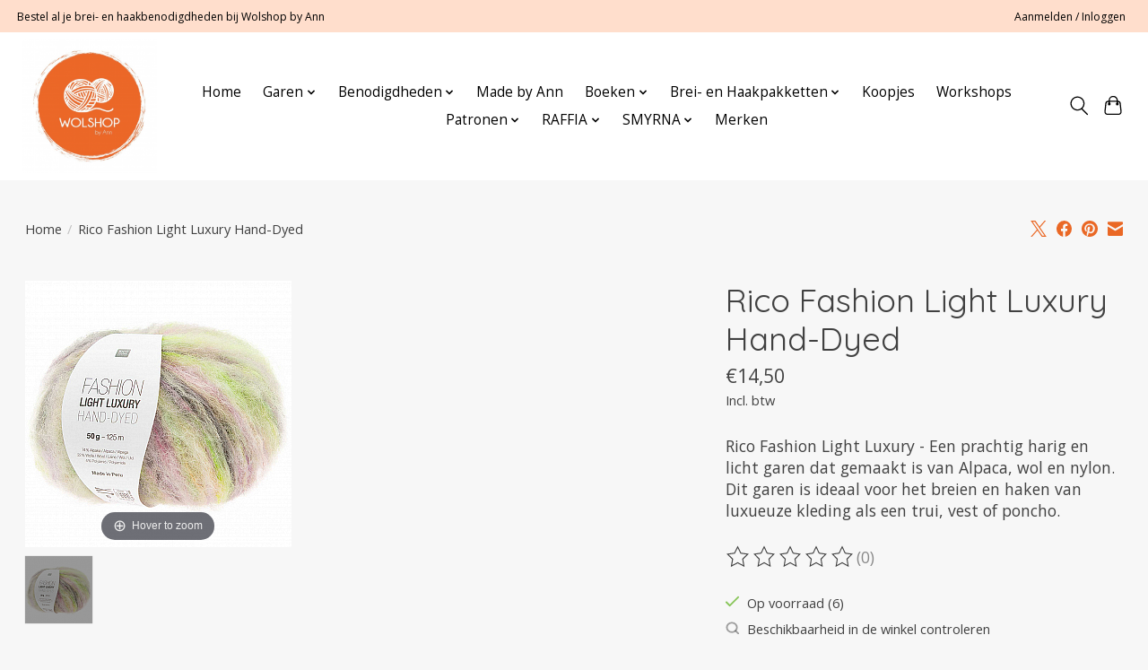

--- FILE ---
content_type: text/html;charset=utf-8
request_url: https://www.wolshopschilde.be/rico-fashion-light-luxury-hand-dyed.html
body_size: 16603
content:
<!DOCTYPE html>
<html lang="nl">
  <head>
    <meta charset="utf-8"/>
<!-- [START] 'blocks/head.rain' -->
<!--

  (c) 2008-2026 Lightspeed Netherlands B.V.
  http://www.lightspeedhq.com
  Generated: 03-02-2026 @ 16:50:04

-->
<link rel="canonical" href="https://www.wolshopschilde.be/rico-fashion-light-luxury-hand-dyed.html"/>
<link rel="alternate" href="https://www.wolshopschilde.be/index.rss" type="application/rss+xml" title="Nieuwe producten"/>
<meta name="robots" content="noodp,noydir"/>
<meta name="google-site-verification" content="nGXaXcsAXYU-C_iTc7sw3pWSVsSr2tIjwHMfQ0xn0Mo"/>
<meta property="og:url" content="https://www.wolshopschilde.be/rico-fashion-light-luxury-hand-dyed.html?source=facebook"/>
<meta property="og:site_name" content="Wolshop by Ann"/>
<meta property="og:title" content="Fashion Light Luxury Hand-Dyed | Rico | Online bestellen bij Wolshop by Ann"/>
<meta property="og:description" content="Fashion Light Luxury Hand-Dyed en andere garen en wol van Rico bestel je snel en eenvoudig bij Wolshop by Ann uit Schilde. Bekijk al onze wol- en breiproduct..."/>
<meta property="og:image" content="https://cdn.webshopapp.com/shops/321513/files/410277424/rico-rico-fashion-light-luxury-hand-dyed.jpg"/>
<script>
var ae_lsecomapps_account_shop_id = "1007";
</script>
<script src="https://lsecom.advision-ecommerce.com/apps/js/api/colorswatches.min.js"></script>
<script>
var ae_lsecomapps_account_shop_id = "1007";
</script>
<script src="https://lsecom.advision-ecommerce.com/apps/js/api/product-images-full.min.js"></script>
<!--[if lt IE 9]>
<script src="https://cdn.webshopapp.com/assets/html5shiv.js?2025-02-20"></script>
<![endif]-->
<!-- [END] 'blocks/head.rain' -->
    <title>Fashion Light Luxury Hand-Dyed | Rico | Online bestellen bij Wolshop by Ann - Wolshop by Ann</title>
    <meta name="description" content="Fashion Light Luxury Hand-Dyed en andere garen en wol van Rico bestel je snel en eenvoudig bij Wolshop by Ann uit Schilde. Bekijk al onze wol- en breiproduct..." />
    <meta name="keywords" content="Fashion Light Luxury Hand-Dyed, Rico, Garen, Wol, Wolshop by Ann" />
    <meta http-equiv="X-UA-Compatible" content="IE=edge">
    <meta name="viewport" content="width=device-width, initial-scale=1">
    <meta name="apple-mobile-web-app-capable" content="yes">
    <meta name="apple-mobile-web-app-status-bar-style" content="black">
    
    <script>document.getElementsByTagName("html")[0].className += " js";</script>

    <link rel="shortcut icon" href="https://cdn.webshopapp.com/shops/321513/themes/174583/v/794199/assets/favicon.png?20210725133903" type="image/x-icon" />
    <link href='//fonts.googleapis.com/css?family=Open%20Sans:400,300,600&display=swap' rel='stylesheet' type='text/css'>
<link href='//fonts.googleapis.com/css?family=Quicksand:400,300,600&display=swap' rel='stylesheet' type='text/css'>
    <link rel="stylesheet" href="https://cdn.webshopapp.com/assets/gui-2-0.css?2025-02-20" />
    <link rel="stylesheet" href="https://cdn.webshopapp.com/assets/gui-responsive-2-0.css?2025-02-20" />
    <link id="lightspeedframe" rel="stylesheet" href="https://cdn.webshopapp.com/shops/321513/themes/174583/assets/style.css?2025121915180920210104192718" />
    <!-- browsers not supporting CSS variables -->
    <script>
      if(!('CSS' in window) || !CSS.supports('color', 'var(--color-var)')) {var cfStyle = document.getElementById('lightspeedframe');if(cfStyle) {var href = cfStyle.getAttribute('href');href = href.replace('style.css', 'style-fallback.css');cfStyle.setAttribute('href', href);}}
    </script>
    <link rel="stylesheet" href="https://cdn.webshopapp.com/shops/321513/themes/174583/assets/settings.css?2025121915180920210104192718" />
    <link rel="stylesheet" href="https://cdn.webshopapp.com/shops/321513/themes/174583/assets/custom.css?2025121915180920210104192718" />

    <script src="https://cdn.webshopapp.com/assets/jquery-3-7-1.js?2025-02-20"></script>
    <script src="https://cdn.webshopapp.com/assets/jquery-ui-1-14-1.js?2025-02-20"></script>

  </head>
  <body>
    
          <header class="main-header main-header--mobile js-main-header position-relative">
  <div class="main-header__top-section">
    <div class="main-header__nav-grid justify-between@md container max-width-lg text-xs padding-y-xxs">
      <div>Bestel al je brei- en haakbenodigdheden bij Wolshop by Ann</div>
      <ul class="main-header__list flex-grow flex-basis-0 justify-end@md display@md">        
                
                        <li class="main-header__item"><a href="https://www.wolshopschilde.be/account/" class="main-header__link" title="Mijn account">Aanmelden / Inloggen</a></li>
      </ul>
    </div>
  </div>
  <div class="main-header__mobile-content container max-width-lg">
          <a href="https://www.wolshopschilde.be/" class="main-header__logo" title="Breiwol en Garen Kopen? | Wolshop By Ann | Schilde">
        <img src="https://cdn.webshopapp.com/shops/321513/themes/174583/v/794199/assets/logo.png?20210725133903" alt="Breiwol en Garen Kopen? | Wolshop By Ann | Schilde">
              </a>
        
    <div class="flex items-center">
            <button class="reset main-header__mobile-btn js-tab-focus" aria-controls="cartDrawer">
        <svg class="icon" viewBox="0 0 24 25" fill="none"><title>Winkelwagen in-/uitschakelen</title><path d="M2.90171 9.65153C3.0797 8.00106 4.47293 6.75 6.13297 6.75H17.867C19.527 6.75 20.9203 8.00105 21.0982 9.65153L22.1767 19.6515C22.3839 21.5732 20.8783 23.25 18.9454 23.25H5.05454C3.1217 23.25 1.61603 21.5732 1.82328 19.6515L2.90171 9.65153Z" stroke="currentColor" stroke-width="1.5" fill="none"/>
        <path d="M7.19995 9.6001V5.7001C7.19995 2.88345 9.4833 0.600098 12.3 0.600098C15.1166 0.600098 17.4 2.88345 17.4 5.7001V9.6001" stroke="currentColor" stroke-width="1.5" fill="none"/>
        <circle cx="7.19996" cy="10.2001" r="1.8" fill="currentColor"/>
        <ellipse cx="17.4" cy="10.2001" rx="1.8" ry="1.8" fill="currentColor"/></svg>
        <span class="sr-only">Winkelwagen</span>
              </button>

      <button class="reset anim-menu-btn js-anim-menu-btn main-header__nav-control js-tab-focus" aria-label="Toggle menu">
        <i class="anim-menu-btn__icon anim-menu-btn__icon--close" aria-hidden="true"></i>
      </button>
    </div>
  </div>

  <div class="main-header__nav" role="navigation">
    <div class="main-header__nav-grid justify-between@md container max-width-lg">
      <div class="main-header__nav-logo-wrapper flex-shrink-0">
        
                  <a href="https://www.wolshopschilde.be/" class="main-header__logo" title="Breiwol en Garen Kopen? | Wolshop By Ann | Schilde">
            <img src="https://cdn.webshopapp.com/shops/321513/themes/174583/v/794199/assets/logo.png?20210725133903" alt="Breiwol en Garen Kopen? | Wolshop By Ann | Schilde">
                      </a>
              </div>
      
      <form action="https://www.wolshopschilde.be/search/" method="get" role="search" class="padding-y-md hide@md">
        <label class="sr-only" for="searchInputMobile">Zoeken</label>
        <input class="header-v3__nav-form-control form-control width-100%" value="" autocomplete="off" type="search" name="q" id="searchInputMobile" placeholder="Zoeken ...">
      </form>

      <ul class="main-header__list flex-grow flex-basis-0 flex-wrap justify-center@md">
        
                <li class="main-header__item">
          <a class="main-header__link" href="https://www.wolshopschilde.be/">Home</a>
        </li>
        
                <li class="main-header__item js-main-nav__item">
          <a class="main-header__link js-main-nav__control" href="https://www.wolshopschilde.be/garen/">
            <span>Garen</span>            <svg class="main-header__dropdown-icon icon" viewBox="0 0 16 16"><polygon fill="currentColor" points="8,11.4 2.6,6 4,4.6 8,8.6 12,4.6 13.4,6 "></polygon></svg>                        <i class="main-header__arrow-icon" aria-hidden="true">
              <svg class="icon" viewBox="0 0 16 16">
                <g class="icon__group" fill="none" stroke="currentColor" stroke-linecap="square" stroke-miterlimit="10" stroke-width="2">
                  <path d="M2 2l12 12" />
                  <path d="M14 2L2 14" />
                </g>
              </svg>
            </i>
                        
          </a>
                    <ul class="main-header__dropdown">
            <li class="main-header__dropdown-item"><a href="https://www.wolshopschilde.be/garen/" class="main-header__dropdown-link hide@md">Alle Garen</a></li>
                        <li class="main-header__dropdown-item js-main-nav__item position-relative">
              <a class="main-header__dropdown-link js-main-nav__control flex justify-between " href="https://www.wolshopschilde.be/garen/katia/">
                Katia
                <svg class="dropdown__desktop-icon icon" aria-hidden="true" viewBox="0 0 12 12"><polyline stroke-width="1" stroke="currentColor" fill="none" stroke-linecap="round" stroke-linejoin="round" points="3.5 0.5 9.5 6 3.5 11.5"></polyline></svg>                                <i class="main-header__arrow-icon" aria-hidden="true">
                  <svg class="icon" viewBox="0 0 16 16">
                    <g class="icon__group" fill="none" stroke="currentColor" stroke-linecap="square" stroke-miterlimit="10" stroke-width="2">
                      <path d="M2 2l12 12" />
                      <path d="M14 2L2 14" />
                    </g>
                  </svg>
                </i>
                              </a>

                            <ul class="main-header__dropdown">
                <li><a href="https://www.wolshopschilde.be/garen/katia/" class="main-header__dropdown-link hide@md">Alle Katia</a></li>
                                <li><a class="main-header__dropdown-link" href="https://www.wolshopschilde.be/garen/katia/azteca/">Azteca</a></li>
                                <li><a class="main-header__dropdown-link" href="https://www.wolshopschilde.be/garen/katia/azulejo/">Azulejo</a></li>
                                <li><a class="main-header__dropdown-link" href="https://www.wolshopschilde.be/garen/katia/big-merino/">Big Merino</a></li>
                                <li><a class="main-header__dropdown-link" href="https://www.wolshopschilde.be/garen/katia/blue-jeans-i/">Blue Jeans I</a></li>
                                <li><a class="main-header__dropdown-link" href="https://www.wolshopschilde.be/garen/katia/blue-jeans-ii/">Blue Jeans II</a></li>
                                <li><a class="main-header__dropdown-link" href="https://www.wolshopschilde.be/garen/katia/blue-jeans-iii/">Blue Jeans III</a></li>
                                <li><a class="main-header__dropdown-link" href="https://www.wolshopschilde.be/garen/katia/blue-jeans-iv/">Blue Jeans IV</a></li>
                                <li><a class="main-header__dropdown-link" href="https://www.wolshopschilde.be/garen/katia/brisa/">Brisa</a></li>
                                <li><a class="main-header__dropdown-link" href="https://www.wolshopschilde.be/garen/katia/capri/">Capri</a></li>
                                <li><a class="main-header__dropdown-link" href="https://www.wolshopschilde.be/garen/katia/ecolife-ribbon/">Ecolife Ribbon</a></li>
                                <li><a class="main-header__dropdown-link" href="https://www.wolshopschilde.be/garen/katia/ekos/">Ekos</a></li>
                                <li><a class="main-header__dropdown-link" href="https://www.wolshopschilde.be/garen/katia/fair-cotton/">Fair Cotton</a></li>
                                <li><a class="main-header__dropdown-link" href="https://www.wolshopschilde.be/garen/katia/fair-cotton-diverso/">Fair Cotton Diverso</a></li>
                                <li><a class="main-header__dropdown-link" href="https://www.wolshopschilde.be/garen/katia/fair-cotton-granny/">Fair Cotton Granny</a></li>
                                <li><a class="main-header__dropdown-link" href="https://www.wolshopschilde.be/garen/katia/funk/">Funk</a></li>
                                <li><a class="main-header__dropdown-link" href="https://www.wolshopschilde.be/garen/katia/gatsby/">Gatsby</a></li>
                                <li><a class="main-header__dropdown-link" href="https://www.wolshopschilde.be/garen/katia/genesis-limited-edition/">Genesis Limited Edition</a></li>
                                <li><a class="main-header__dropdown-link" href="https://www.wolshopschilde.be/garen/katia/genuine-merino/">Genuine Merino</a></li>
                                <li><a class="main-header__dropdown-link" href="https://www.wolshopschilde.be/garen/katia/ingenua/">Ingenua</a></li>
                                <li><a class="main-header__dropdown-link" href="https://www.wolshopschilde.be/garen/katia/komorebi/">Komorebi</a></li>
                                <li><a class="main-header__dropdown-link" href="https://www.wolshopschilde.be/garen/katia/love-wool/">Love Wool</a></li>
                                <li><a class="main-header__dropdown-link" href="https://www.wolshopschilde.be/garen/katia/macrame-cord/">Macramé Cord</a></li>
                                <li><a class="main-header__dropdown-link" href="https://www.wolshopschilde.be/garen/katia/macrame-cord-fine/">Macramé Cord Fine</a></li>
                                <li><a class="main-header__dropdown-link" href="https://www.wolshopschilde.be/garen/katia/merino-aran/">Merino Aran</a></li>
                                <li><a class="main-header__dropdown-link" href="https://www.wolshopschilde.be/garen/katia/merino-baby/">Merino Baby</a></li>
                                <li><a class="main-header__dropdown-link" href="https://www.wolshopschilde.be/garen/katia/merino-tweed/">Merino Tweed</a></li>
                                <li><a class="main-header__dropdown-link" href="https://www.wolshopschilde.be/garen/katia/panama/">Panama</a></li>
                                <li><a class="main-header__dropdown-link" href="https://www.wolshopschilde.be/garen/katia/paraiso/">Paraiso</a></li>
                                <li><a class="main-header__dropdown-link" href="https://www.wolshopschilde.be/garen/katia/poesia/">Poesia</a></li>
                                <li><a class="main-header__dropdown-link" href="https://www.wolshopschilde.be/garen/katia/polar/">Polar</a></li>
                                <li><a class="main-header__dropdown-link" href="https://www.wolshopschilde.be/garen/katia/polar-extreme/">Polar Extreme</a></li>
                                <li><a class="main-header__dropdown-link" href="https://www.wolshopschilde.be/garen/katia/raffia-x-treme/">Raffia X-Treme</a></li>
                                <li><a class="main-header__dropdown-link" href="https://www.wolshopschilde.be/garen/katia/re-tape-craft/">Re-Tape Craft</a></li>
                                <li><a class="main-header__dropdown-link" href="https://www.wolshopschilde.be/garen/katia/summer-comfort/">Summer Comfort</a></li>
                                <li><a class="main-header__dropdown-link" href="https://www.wolshopschilde.be/garen/katia/supreme-merino/">Supreme Merino</a></li>
                                <li><a class="main-header__dropdown-link" href="https://www.wolshopschilde.be/garen/katia/tencel-cotton/">Tencel Cotton</a></li>
                                <li><a class="main-header__dropdown-link" href="https://www.wolshopschilde.be/garen/katia/velvet-mini/">Velvet Mini</a></li>
                                <li><a class="main-header__dropdown-link" href="https://www.wolshopschilde.be/garen/katia/washi/">Washi</a></li>
                                <li><a class="main-header__dropdown-link" href="https://www.wolshopschilde.be/garen/katia/wow-loopy/">WOW-Loopy</a></li>
                                <li><a class="main-header__dropdown-link" href="https://www.wolshopschilde.be/garen/katia/wow-rewashi/">WOW-Rewashi</a></li>
                                <li><a class="main-header__dropdown-link" href="https://www.wolshopschilde.be/garen/katia/yupik/">Yupik</a></li>
                              </ul>
                          </li>
                        <li class="main-header__dropdown-item js-main-nav__item position-relative">
              <a class="main-header__dropdown-link js-main-nav__control flex justify-between " href="https://www.wolshopschilde.be/garen/concept-by-katia/">
                Concept by Katia
                <svg class="dropdown__desktop-icon icon" aria-hidden="true" viewBox="0 0 12 12"><polyline stroke-width="1" stroke="currentColor" fill="none" stroke-linecap="round" stroke-linejoin="round" points="3.5 0.5 9.5 6 3.5 11.5"></polyline></svg>                                <i class="main-header__arrow-icon" aria-hidden="true">
                  <svg class="icon" viewBox="0 0 16 16">
                    <g class="icon__group" fill="none" stroke="currentColor" stroke-linecap="square" stroke-miterlimit="10" stroke-width="2">
                      <path d="M2 2l12 12" />
                      <path d="M14 2L2 14" />
                    </g>
                  </svg>
                </i>
                              </a>

                            <ul class="main-header__dropdown">
                <li><a href="https://www.wolshopschilde.be/garen/concept-by-katia/" class="main-header__dropdown-link hide@md">Alle Concept by Katia</a></li>
                                <li><a class="main-header__dropdown-link" href="https://www.wolshopschilde.be/garen/concept-by-katia/50-mohair-shades/">50 Mohair Shades</a></li>
                                <li><a class="main-header__dropdown-link" href="https://www.wolshopschilde.be/garen/concept-by-katia/aamu/">Aamu</a></li>
                                <li><a class="main-header__dropdown-link" href="https://www.wolshopschilde.be/garen/concept-by-katia/air-alpaca-natural-colors/">Air Alpaca Natural Colors</a></li>
                                <li><a class="main-header__dropdown-link" href="https://www.wolshopschilde.be/garen/concept-by-katia/alpaca-silver/">Alpaca Silver</a></li>
                                <li><a class="main-header__dropdown-link" href="https://www.wolshopschilde.be/garen/concept-by-katia/alpaca-natural-colors-ltd-ed/">Alpaca Natural Colors Ltd Ed.</a></li>
                                <li><a class="main-header__dropdown-link" href="https://www.wolshopschilde.be/garen/concept-by-katia/atenea/">Atenea</a></li>
                                <li><a class="main-header__dropdown-link" href="https://www.wolshopschilde.be/garen/concept-by-katia/atenea-tones/">Atenea Tones</a></li>
                                <li><a class="main-header__dropdown-link" href="https://www.wolshopschilde.be/garen/concept-by-katia/baby-care-merino/">Baby Care Merino</a></li>
                                <li><a class="main-header__dropdown-link" href="https://www.wolshopschilde.be/garen/concept-by-katia/bereber/">Bereber</a></li>
                                <li><a class="main-header__dropdown-link" href="https://www.wolshopschilde.be/garen/concept-by-katia/bonsai/">Bonsai</a></li>
                                <li><a class="main-header__dropdown-link" href="https://www.wolshopschilde.be/garen/concept-by-katia/calma/">Calma</a></li>
                                <li><a class="main-header__dropdown-link" href="https://www.wolshopschilde.be/garen/concept-by-katia/combine-shine/">Combine &amp; Shine</a></li>
                                <li><a class="main-header__dropdown-link" href="https://www.wolshopschilde.be/garen/concept-by-katia/cotton-cashmere/">Cotton Cashmere</a></li>
                                <li><a class="main-header__dropdown-link" href="https://www.wolshopschilde.be/garen/concept-by-katia/cotton-merino/">Cotton Merino</a></li>
                                <li><a class="main-header__dropdown-link" href="https://www.wolshopschilde.be/garen/concept-by-katia/cotton-merino-tones/">Cotton-Merino Tones</a></li>
                                <li><a class="main-header__dropdown-link" href="https://www.wolshopschilde.be/garen/concept-by-katia/cotton-merino-tweed/">Cotton Merino Tweed</a></li>
                                <li><a class="main-header__dropdown-link" href="https://www.wolshopschilde.be/garen/concept-by-katia/dama/">Dama</a></li>
                                <li><a class="main-header__dropdown-link" href="https://www.wolshopschilde.be/garen/concept-by-katia/esencia/">Esencia</a></li>
                                <li><a class="main-header__dropdown-link" href="https://www.wolshopschilde.be/garen/concept-by-katia/essential-alpaca/">Essential Alpaca</a></li>
                                <li><a class="main-header__dropdown-link" href="https://www.wolshopschilde.be/garen/concept-by-katia/eunoia/">Eunoia</a></li>
                                <li><a class="main-header__dropdown-link" href="https://www.wolshopschilde.be/garen/concept-by-katia/ilta/">Ilta</a></li>
                                <li><a class="main-header__dropdown-link" href="https://www.wolshopschilde.be/garen/concept-by-katia/light-alpaca-merino/">Light Alpaca Merino</a></li>
                                <li><a class="main-header__dropdown-link" href="https://www.wolshopschilde.be/garen/concept-by-katia/linum/">Linum</a></li>
                                <li><a class="main-header__dropdown-link" href="https://www.wolshopschilde.be/garen/concept-by-katia/lua/">Lua</a></li>
                                <li><a class="main-header__dropdown-link" href="https://www.wolshopschilde.be/garen/concept-by-katia/marmara/">Marmara</a></li>
                                <li><a class="main-header__dropdown-link" href="https://www.wolshopschilde.be/garen/concept-by-katia/merino-baby-granny/">Merino Baby Granny</a></li>
                                <li><a class="main-header__dropdown-link" href="https://www.wolshopschilde.be/garen/concept-by-katia/pluma/">Pluma</a></li>
                                <li><a class="main-header__dropdown-link" href="https://www.wolshopschilde.be/garen/concept-by-katia/pure/">Pure</a></li>
                                <li><a class="main-header__dropdown-link" href="https://www.wolshopschilde.be/garen/concept-by-katia/pure-alpaca-natural-colors/">Pure Alpaca Natural Colors</a></li>
                                <li><a class="main-header__dropdown-link" href="https://www.wolshopschilde.be/garen/concept-by-katia/reiki/">Reiki</a></li>
                                <li><a class="main-header__dropdown-link" href="https://www.wolshopschilde.be/garen/concept-by-katia/silky-lace/">Silky Lace</a></li>
                                <li><a class="main-header__dropdown-link" href="https://www.wolshopschilde.be/garen/concept-by-katia/silky-mohair/">Silky Mohair</a></li>
                                <li><a class="main-header__dropdown-link" href="https://www.wolshopschilde.be/garen/concept-by-katia/soho-alpaca/">Soho Alpaca</a></li>
                              </ul>
                          </li>
                        <li class="main-header__dropdown-item js-main-nav__item position-relative">
              <a class="main-header__dropdown-link js-main-nav__control flex justify-between " href="https://www.wolshopschilde.be/garen/annell/">
                Annell
                <svg class="dropdown__desktop-icon icon" aria-hidden="true" viewBox="0 0 12 12"><polyline stroke-width="1" stroke="currentColor" fill="none" stroke-linecap="round" stroke-linejoin="round" points="3.5 0.5 9.5 6 3.5 11.5"></polyline></svg>                                <i class="main-header__arrow-icon" aria-hidden="true">
                  <svg class="icon" viewBox="0 0 16 16">
                    <g class="icon__group" fill="none" stroke="currentColor" stroke-linecap="square" stroke-miterlimit="10" stroke-width="2">
                      <path d="M2 2l12 12" />
                      <path d="M14 2L2 14" />
                    </g>
                  </svg>
                </i>
                              </a>

                            <ul class="main-header__dropdown">
                <li><a href="https://www.wolshopschilde.be/garen/annell/" class="main-header__dropdown-link hide@md">Alle Annell</a></li>
                                <li><a class="main-header__dropdown-link" href="https://www.wolshopschilde.be/garen/annell/alaska/">Alaska</a></li>
                                <li><a class="main-header__dropdown-link" href="https://www.wolshopschilde.be/garen/annell/alpaca-annell/">Alpaca-Annell</a></li>
                                <li><a class="main-header__dropdown-link" href="https://www.wolshopschilde.be/garen/annell/bali/">Bali</a></li>
                                <li><a class="main-header__dropdown-link" href="https://www.wolshopschilde.be/garen/annell/brazil/">Brazil</a></li>
                                <li><a class="main-header__dropdown-link" href="https://www.wolshopschilde.be/garen/annell/coton-8/">Coton 8</a></li>
                                <li><a class="main-header__dropdown-link" href="https://www.wolshopschilde.be/garen/annell/kid-annell/">Kid-Annell</a></li>
                                <li><a class="main-header__dropdown-link" href="https://www.wolshopschilde.be/garen/annell/kid-annell-multi/">Kid-Annell-Multi</a></li>
                                <li><a class="main-header__dropdown-link" href="https://www.wolshopschilde.be/garen/annell/kid-annell-light/">Kid Annell Light</a></li>
                                <li><a class="main-header__dropdown-link" href="https://www.wolshopschilde.be/garen/annell/fiene/">Fiene</a></li>
                                <li><a class="main-header__dropdown-link" href="https://www.wolshopschilde.be/garen/annell/hawaii/">Hawaii</a></li>
                                <li><a class="main-header__dropdown-link" href="https://www.wolshopschilde.be/garen/annell/malmedy/">Malmedy</a></li>
                                <li><a class="main-header__dropdown-link" href="https://www.wolshopschilde.be/garen/annell/miami/">Miami</a></li>
                                <li><a class="main-header__dropdown-link" href="https://www.wolshopschilde.be/garen/annell/montreal/">Montreal</a></li>
                                <li><a class="main-header__dropdown-link" href="https://www.wolshopschilde.be/garen/annell/tahiti-color/">Tahiti-Color</a></li>
                                <li><a class="main-header__dropdown-link" href="https://www.wolshopschilde.be/garen/annell/toronto/">Toronto</a></li>
                                <li><a class="main-header__dropdown-link" href="https://www.wolshopschilde.be/garen/annell/toronto-uni/">Toronto Uni</a></li>
                                <li><a class="main-header__dropdown-link" href="https://www.wolshopschilde.be/garen/annell/super-extra/">Super-Extra</a></li>
                              </ul>
                          </li>
                        <li class="main-header__dropdown-item js-main-nav__item position-relative">
              <a class="main-header__dropdown-link js-main-nav__control flex justify-between " href="https://www.wolshopschilde.be/garen/rico/">
                Rico
                <svg class="dropdown__desktop-icon icon" aria-hidden="true" viewBox="0 0 12 12"><polyline stroke-width="1" stroke="currentColor" fill="none" stroke-linecap="round" stroke-linejoin="round" points="3.5 0.5 9.5 6 3.5 11.5"></polyline></svg>                                <i class="main-header__arrow-icon" aria-hidden="true">
                  <svg class="icon" viewBox="0 0 16 16">
                    <g class="icon__group" fill="none" stroke="currentColor" stroke-linecap="square" stroke-miterlimit="10" stroke-width="2">
                      <path d="M2 2l12 12" />
                      <path d="M14 2L2 14" />
                    </g>
                  </svg>
                </i>
                              </a>

                            <ul class="main-header__dropdown">
                <li><a href="https://www.wolshopschilde.be/garen/rico/" class="main-header__dropdown-link hide@md">Alle Rico</a></li>
                                <li><a class="main-header__dropdown-link" href="https://www.wolshopschilde.be/garen/rico/baby-cozy-organic-cotton-cashmere/">Baby Cozy Organic Cotton Cashmere</a></li>
                                <li><a class="main-header__dropdown-link" href="https://www.wolshopschilde.be/garen/rico/baby-dream-dk/">Baby Dream dk</a></li>
                                <li><a class="main-header__dropdown-link" href="https://www.wolshopschilde.be/garen/rico/baby-dream-dk-uni/">Baby Dream dk uni</a></li>
                                <li><a class="main-header__dropdown-link" href="https://www.wolshopschilde.be/garen/rico/baby-dream-tweed-dk/">Baby Dream Tweed dk</a></li>
                                <li><a class="main-header__dropdown-link" href="https://www.wolshopschilde.be/garen/rico/baby-merino-print/">Baby Merino Print</a></li>
                                <li><a class="main-header__dropdown-link" href="https://www.wolshopschilde.be/garen/rico/baby-merino/">Baby Merino</a></li>
                                <li><a class="main-header__dropdown-link" href="https://www.wolshopschilde.be/garen/rico/creative-alpaca-melange-aran/">Creative Alpaca Melange aran</a></li>
                                <li><a class="main-header__dropdown-link" href="https://www.wolshopschilde.be/garen/rico/creative-chenillove/">Creative Chenillove</a></li>
                                <li><a class="main-header__dropdown-link" href="https://www.wolshopschilde.be/garen/rico/creative-chenillove-neon/">Creative Chenillove Neon</a></li>
                                <li><a class="main-header__dropdown-link" href="https://www.wolshopschilde.be/garen/rico/creative-chenillove-sparkle/">Creative Chenillove Sparkle</a></li>
                                <li><a class="main-header__dropdown-link" href="https://www.wolshopschilde.be/garen/rico/creative-chic-unique-cotton-dk/">Creative Chic-unique Cotton dk</a></li>
                                <li><a class="main-header__dropdown-link" href="https://www.wolshopschilde.be/garen/rico/creative-cotton-camouflage/">Creative Cotton Camouflage</a></li>
                                <li><a class="main-header__dropdown-link" href="https://www.wolshopschilde.be/garen/rico/creative-cotton-cord/">Creative Cotton Cord</a></li>
                                <li><a class="main-header__dropdown-link" href="https://www.wolshopschilde.be/garen/rico/creative-cotton-degrade-lucky-8/">Creative Cotton Dégradé Lucky 8</a></li>
                                <li><a class="main-header__dropdown-link" href="https://www.wolshopschilde.be/garen/rico/creative-cotton-flecky-fleece/">Creative Cotton Flecky Fleece</a></li>
                                <li><a class="main-header__dropdown-link" href="https://www.wolshopschilde.be/garen/rico/creative-cotton-fleece-dk/">Creative Cotton Fleece dk</a></li>
                                <li><a class="main-header__dropdown-link" href="https://www.wolshopschilde.be/garen/rico/creative-crazy-paillettes/">Creative Crazy Paillettes</a></li>
                                <li><a class="main-header__dropdown-link" href="https://www.wolshopschilde.be/garen/rico/creative-fix-it-2ply/">Creative Fix-it 2Ply</a></li>
                                <li><a class="main-header__dropdown-link" href="https://www.wolshopschilde.be/garen/rico/creative-jazz-up/">Creative Jazz Up</a></li>
                                <li><a class="main-header__dropdown-link" href="https://www.wolshopschilde.be/garen/rico/creative-lazy-hazy-summer-cotton-dk/">Creative Lazy Hazy Summer Cotton dk</a></li>
                                <li><a class="main-header__dropdown-link" href="https://www.wolshopschilde.be/garen/rico/creative-loopy/">Creative Loopy</a></li>
                                <li><a class="main-header__dropdown-link" href="https://www.wolshopschilde.be/garen/rico/creative-loop-y-print/">Creative Loop y Print</a></li>
                                <li><a class="main-header__dropdown-link" href="https://www.wolshopschilde.be/garen/rico/creative-make-it-bluemchen/">Creative Make it Blümchen</a></li>
                                <li><a class="main-header__dropdown-link" href="https://www.wolshopschilde.be/garen/rico/creative-make-it-glitter/">Creative Make it Glitter</a></li>
                                <li><a class="main-header__dropdown-link" href="https://www.wolshopschilde.be/garen/rico/creative-make-it-neon/">Creative Make it Neon</a></li>
                                <li><a class="main-header__dropdown-link" href="https://www.wolshopschilde.be/garen/rico/creative-melange-aran-wonderball/">Creative Melange aran Wonderball</a></li>
                                <li><a class="main-header__dropdown-link" href="https://www.wolshopschilde.be/garen/rico/creative-painted-power/">Creative Painted Power</a></li>
                                <li><a class="main-header__dropdown-link" href="https://www.wolshopschilde.be/garen/rico/creative-silky-touch-dk/">Creative Silky Touch dk</a></li>
                                <li><a class="main-header__dropdown-link" href="https://www.wolshopschilde.be/garen/rico/creative-so-cool-so-soft-cotton-chunky/">Creative So Cool + So Soft Cotton Chunky</a></li>
                                <li><a class="main-header__dropdown-link" href="https://www.wolshopschilde.be/garen/rico/creative-summer-sprinkles/">Creative Summer Sprinkles</a></li>
                                <li><a class="main-header__dropdown-link" href="https://www.wolshopschilde.be/garen/rico/essentials-baby-alpaca-loves-silk/">Essentials Baby Alpaca Loves Silk</a></li>
                                <li><a class="main-header__dropdown-link" href="https://www.wolshopschilde.be/garen/rico/essentials-fine-fine-merino/">Essentials Fine Fine Merino</a></li>
                                <li><a class="main-header__dropdown-link" href="https://www.wolshopschilde.be/garen/rico/essentials-mega-wool-tweed-chunky/">Essentials Mega Wool Tweed chunky</a></li>
                                <li><a class="main-header__dropdown-link" href="https://www.wolshopschilde.be/garen/rico/essentials-super-aran/">Essentials Super aran</a></li>
                                <li><a class="main-header__dropdown-link" href="https://www.wolshopschilde.be/garen/rico/essentials-super-cotton-dk/">Essentials Super Cotton dk</a></li>
                                <li><a class="main-header__dropdown-link" href="https://www.wolshopschilde.be/garen/rico/essentials-super-chunky/">Essentials Super Chunky</a></li>
                                <li><a class="main-header__dropdown-link" href="https://www.wolshopschilde.be/garen/rico/essentials-super-super-chunky/">Essentials Super Super Chunky</a></li>
                                <li><a class="main-header__dropdown-link" href="https://www.wolshopschilde.be/garen/rico/essentials-super-kid-mohair-loves-silk/">Essentials Super Kid Mohair Loves Silk</a></li>
                                <li><a class="main-header__dropdown-link" href="https://www.wolshopschilde.be/garen/rico/essentials-vegan-cashmere-aran/">Essentials Vegan Cashmere aran</a></li>
                                <li><a class="main-header__dropdown-link" href="https://www.wolshopschilde.be/garen/rico/fashion-alpaca-sparks-joy/">Fashion Alpaca Sparks Joy</a></li>
                                <li><a class="main-header__dropdown-link" href="https://www.wolshopschilde.be/garen/rico/fashion-alpaca-superfine-heavens-big-cloud/">Fashion Alpaca Superfine Heavens Big Cloud</a></li>
                                <li><a class="main-header__dropdown-link" href="https://www.wolshopschilde.be/garen/rico/fashion-alpaca-superfine-heavens-uni/">Fashion Alpaca Superfine Heavens Uni</a></li>
                                <li><a class="main-header__dropdown-link" href="https://www.wolshopschilde.be/garen/rico/fashion-cotton-alpaca-fun-neps/">Fashion Cotton Alpaca Fun Neps</a></li>
                                <li><a class="main-header__dropdown-link" href="https://www.wolshopschilde.be/garen/rico/fashion-cotton-light-long-tweed-dk/">Fashion Cotton Light &amp; Long Tweed dk</a></li>
                                <li><a class="main-header__dropdown-link" href="https://www.wolshopschilde.be/garen/rico/fashion-cotton-merino-lace/">Fashion Cotton Merino Lace</a></li>
                                <li><a class="main-header__dropdown-link" href="https://www.wolshopschilde.be/garen/rico/fashion-cotton-merino-lace-solid-colour/">Fashion Cotton Merino Lace Solid Colour</a></li>
                                <li><a class="main-header__dropdown-link" href="https://www.wolshopschilde.be/garen/rico/fashion-cotton-metallise/">Fashion Cotton Metallise</a></li>
                                <li><a class="main-header__dropdown-link" href="https://www.wolshopschilde.be/garen/rico/fashion-cotton-ribbon/">Fashion Cotton Ribbon</a></li>
                                <li><a class="main-header__dropdown-link" href="https://www.wolshopschilde.be/garen/rico/fashion-cottony/">Fashion Cottony</a></li>
                                <li><a class="main-header__dropdown-link" href="https://www.wolshopschilde.be/garen/rico/fashion-alpaca-vibes/">Fashion Alpaca  Vibes</a></li>
                                <li><a class="main-header__dropdown-link" href="https://www.wolshopschilde.be/garen/rico/fashion-jersey/">Fashion Jersey</a></li>
                                <li><a class="main-header__dropdown-link" href="https://www.wolshopschilde.be/garen/rico/fashion-light-luxury/">Fashion Light Luxury</a></li>
                                <li><a class="main-header__dropdown-link" href="https://www.wolshopschilde.be/garen/rico/fashion-light-luxury-hand-dyed/">Fashion Light Luxury Hand-Dyed</a></li>
                                <li><a class="main-header__dropdown-link" href="https://www.wolshopschilde.be/garen/rico/fashion-meri-mohair-print/">Fashion Meri Mohair Print</a></li>
                                <li><a class="main-header__dropdown-link" href="https://www.wolshopschilde.be/garen/rico/fashion-mohair-merino-chunky/">Fashion Mohair Merino Chunky</a></li>
                                <li><a class="main-header__dropdown-link" href="https://www.wolshopschilde.be/garen/rico/fashion-silk-blend-dk/">Fashion Silk Blend dk</a></li>
                                <li><a class="main-header__dropdown-link" href="https://www.wolshopschilde.be/garen/rico/luxury-alpaca-cotton-fusion/">Luxury Alpaca Cotton Fusion</a></li>
                                <li><a class="main-header__dropdown-link" href="https://www.wolshopschilde.be/garen/rico/luxury-alpaca-superfine-aran/">Luxury Alpaca Superfine Aran</a></li>
                                <li><a class="main-header__dropdown-link" href="https://www.wolshopschilde.be/garen/rico/luxury-cotton-silk-cashmere-dk/">Luxury Cotton Silk Cashmere dk</a></li>
                                <li><a class="main-header__dropdown-link" href="https://www.wolshopschilde.be/garen/rico/luxury-magic-mohair/">Luxury Magic Mohair</a></li>
                                <li><a class="main-header__dropdown-link" href="https://www.wolshopschilde.be/garen/rico/luxury-merino-alpaca-dream-aran/">Luxury Merino Alpaca Dream aran</a></li>
                                <li><a class="main-header__dropdown-link" href="https://www.wolshopschilde.be/garen/rico/luxury-omg/">Luxury OMG</a></li>
                                <li><a class="main-header__dropdown-link" href="https://www.wolshopschilde.be/garen/rico/luxury-organic-cotton-silk-dk/">Luxury Organic Cotton Silk dk</a></li>
                                <li><a class="main-header__dropdown-link" href="https://www.wolshopschilde.be/garen/rico/ricorumi-neon-dk/">Ricorumi Neon dk</a></li>
                                <li><a class="main-header__dropdown-link" href="https://www.wolshopschilde.be/garen/rico/ricorumi-spin-spin-dk/">Ricorumi Spin Spin dk</a></li>
                                <li><a class="main-header__dropdown-link" href="https://www.wolshopschilde.be/garen/rico/socks-alpaca-art-4-ply/">Socks Alpaca Art 4-ply</a></li>
                                <li><a class="main-header__dropdown-link" href="https://www.wolshopschilde.be/garen/rico/socks-alpaca-luxury-4ply/">Socks Alpaca Luxury / 4ply</a></li>
                                <li><a class="main-header__dropdown-link" href="https://www.wolshopschilde.be/garen/rico/socks-neon/">Socks Neon</a></li>
                              </ul>
                          </li>
                        <li class="main-header__dropdown-item js-main-nav__item position-relative">
              <a class="main-header__dropdown-link js-main-nav__control flex justify-between " href="https://www.wolshopschilde.be/garen/phildar/">
                Phildar
                <svg class="dropdown__desktop-icon icon" aria-hidden="true" viewBox="0 0 12 12"><polyline stroke-width="1" stroke="currentColor" fill="none" stroke-linecap="round" stroke-linejoin="round" points="3.5 0.5 9.5 6 3.5 11.5"></polyline></svg>                                <i class="main-header__arrow-icon" aria-hidden="true">
                  <svg class="icon" viewBox="0 0 16 16">
                    <g class="icon__group" fill="none" stroke="currentColor" stroke-linecap="square" stroke-miterlimit="10" stroke-width="2">
                      <path d="M2 2l12 12" />
                      <path d="M14 2L2 14" />
                    </g>
                  </svg>
                </i>
                              </a>

                            <ul class="main-header__dropdown">
                <li><a href="https://www.wolshopschilde.be/garen/phildar/" class="main-header__dropdown-link hide@md">Alle Phildar</a></li>
                                <li><a class="main-header__dropdown-link" href="https://www.wolshopschilde.be/garen/phildar/phil-alpaga-boucle/">Phil Alpaga Bouclé</a></li>
                                <li><a class="main-header__dropdown-link" href="https://www.wolshopschilde.be/garen/phildar/phil-artisane/">Phil Artisane</a></li>
                                <li><a class="main-header__dropdown-link" href="https://www.wolshopschilde.be/garen/phildar/phil-baby-doll/">Phil Baby Doll</a></li>
                                <li><a class="main-header__dropdown-link" href="https://www.wolshopschilde.be/garen/phildar/phil-beaugency/">Phil Beaugency</a></li>
                                <li><a class="main-header__dropdown-link" href="https://www.wolshopschilde.be/garen/phildar/phil-berlingot/">Phil Berlingot</a></li>
                                <li><a class="main-header__dropdown-link" href="https://www.wolshopschilde.be/garen/phildar/phil-caresse/">Phil Caresse</a></li>
                                <li><a class="main-header__dropdown-link" href="https://www.wolshopschilde.be/garen/phildar/phil-chic-lurex/">Phil Chic Lurex</a></li>
                                <li><a class="main-header__dropdown-link" href="https://www.wolshopschilde.be/garen/phildar/phil-chic-raye/">Phil Chic Rayé</a></li>
                                <li><a class="main-header__dropdown-link" href="https://www.wolshopschilde.be/garen/phildar/phil-chouchou/">Phil Chouchou</a></li>
                                <li><a class="main-header__dropdown-link" href="https://www.wolshopschilde.be/garen/phildar/phil-choupi/">Phil Choupi</a></li>
                                <li><a class="main-header__dropdown-link" href="https://www.wolshopschilde.be/garen/phildar/phil-coton-mimi/">Phil Coton Mimi</a></li>
                                <li><a class="main-header__dropdown-link" href="https://www.wolshopschilde.be/garen/phildar/phil-douce/">Phil Douce</a></li>
                                <li><a class="main-header__dropdown-link" href="https://www.wolshopschilde.be/garen/phildar/phil-eden/">Phil Eden</a></li>
                                <li><a class="main-header__dropdown-link" href="https://www.wolshopschilde.be/garen/phildar/phil-eucalyptus/">Phil Eucalyptus</a></li>
                                <li><a class="main-header__dropdown-link" href="https://www.wolshopschilde.be/garen/phildar/phil-exotique/">Phil Exotique</a></li>
                                <li><a class="main-header__dropdown-link" href="https://www.wolshopschilde.be/garen/phildar/phil-felin/">Phil Felin</a></li>
                                <li><a class="main-header__dropdown-link" href="https://www.wolshopschilde.be/garen/phildar/phil-givre/">Phil Givre</a></li>
                                <li><a class="main-header__dropdown-link" href="https://www.wolshopschilde.be/garen/phildar/phil-givre-imprime/">Phil Givre Imprimé</a></li>
                                <li><a class="main-header__dropdown-link" href="https://www.wolshopschilde.be/garen/phildar/phil-gourmand/">Phil Gourmand</a></li>
                                <li><a class="main-header__dropdown-link" href="https://www.wolshopschilde.be/garen/phildar/phil-green/">Phil Green</a></li>
                                <li><a class="main-header__dropdown-link" href="https://www.wolshopschilde.be/garen/phildar/phil-imaginaire-35/">Phil Imaginaire 3,5</a></li>
                                <li><a class="main-header__dropdown-link" href="https://www.wolshopschilde.be/garen/phildar/phil-inuit/">Phil Inuit</a></li>
                                <li><a class="main-header__dropdown-link" href="https://www.wolshopschilde.be/garen/phildar/phil-irlandais/">Phil Irlandais</a></li>
                                <li><a class="main-header__dropdown-link" href="https://www.wolshopschilde.be/garen/phildar/phil-lambswool/">Phil Lambswool</a></li>
                                <li><a class="main-header__dropdown-link" href="https://www.wolshopschilde.be/garen/phildar/phil-leo/">Phil Leo</a></li>
                                <li><a class="main-header__dropdown-link" href="https://www.wolshopschilde.be/garen/phildar/phil-leo-merinos/">Phil Leo Merinos</a></li>
                                <li><a class="main-header__dropdown-link" href="https://www.wolshopschilde.be/garen/phildar/phil-love-cotton/">Phil Love Cotton</a></li>
                                <li><a class="main-header__dropdown-link" href="https://www.wolshopschilde.be/garen/phildar/phil-love-mohair/">Phil Love Mohair</a></li>
                                <li><a class="main-header__dropdown-link" href="https://www.wolshopschilde.be/garen/phildar/phil-love-wool/">Phil Love Wool</a></li>
                                <li><a class="main-header__dropdown-link" href="https://www.wolshopschilde.be/garen/phildar/phil-melodie/">Phil Mélodie</a></li>
                                <li><a class="main-header__dropdown-link" href="https://www.wolshopschilde.be/garen/phildar/phil-mohair-coton/">Phil Mohair Coton</a></li>
                                <li><a class="main-header__dropdown-link" href="https://www.wolshopschilde.be/garen/phildar/phil-mohair-coton-multico/">Phil Mohair Coton Multico</a></li>
                                <li><a class="main-header__dropdown-link" href="https://www.wolshopschilde.be/garen/phildar/phil-mohair-soie-lurex/">Phil Mohair Soie Lurex</a></li>
                                <li><a class="main-header__dropdown-link" href="https://www.wolshopschilde.be/garen/phildar/phil-nature/">Phil Nature</a></li>
                                <li><a class="main-header__dropdown-link" href="https://www.wolshopschilde.be/garen/phildar/phil-ocean/">Phil Ocean</a></li>
                                <li><a class="main-header__dropdown-link" href="https://www.wolshopschilde.be/garen/phildar/phil-partner-35/">Phil Partner 3,5</a></li>
                                <li><a class="main-header__dropdown-link" href="https://www.wolshopschilde.be/garen/phildar/phil-partner-6/">Phil Partner 6</a></li>
                                <li><a class="main-header__dropdown-link" href="https://www.wolshopschilde.be/garen/phildar/phil-passion/">Phil Passion</a></li>
                                <li><a class="main-header__dropdown-link" href="https://www.wolshopschilde.be/garen/phildar/phil-petillant/">Phil Petillant</a></li>
                                <li><a class="main-header__dropdown-link" href="https://www.wolshopschilde.be/garen/phildar/phil-perle-5/">Phil Perle 5</a></li>
                                <li><a class="main-header__dropdown-link" href="https://www.wolshopschilde.be/garen/phildar/phil-pima/">Phil Pima</a></li>
                                <li><a class="main-header__dropdown-link" href="https://www.wolshopschilde.be/garen/phildar/phil-pur-angora/">Phil Pur Angora</a></li>
                                <li><a class="main-header__dropdown-link" href="https://www.wolshopschilde.be/garen/phildar/phil-rainbow/">Phil Rainbow</a></li>
                                <li><a class="main-header__dropdown-link" href="https://www.wolshopschilde.be/garen/phildar/phil-randonnees/">Phil Randonnees</a></li>
                                <li><a class="main-header__dropdown-link" href="https://www.wolshopschilde.be/garen/phildar/phil-raphia/">Phil Raphia</a></li>
                                <li><a class="main-header__dropdown-link" href="https://www.wolshopschilde.be/garen/phildar/phil-reve/">Phil Rêve</a></li>
                                <li><a class="main-header__dropdown-link" href="https://www.wolshopschilde.be/garen/phildar/phil-romance/">Phil Romance</a></li>
                                <li><a class="main-header__dropdown-link" href="https://www.wolshopschilde.be/garen/phildar/phil-rustique/">Phil Rustique</a></li>
                                <li><a class="main-header__dropdown-link" href="https://www.wolshopschilde.be/garen/phildar/phil-sirene/">Phil Sirene</a></li>
                                <li><a class="main-header__dropdown-link" href="https://www.wolshopschilde.be/garen/phildar/phil-sport/">Phil Sport</a></li>
                                <li><a class="main-header__dropdown-link" href="https://www.wolshopschilde.be/garen/phildar/phil-swan/">Phil Swan</a></li>
                                <li><a class="main-header__dropdown-link" href="https://www.wolshopschilde.be/garen/phildar/phil-timballo/">Phil Timballo</a></li>
                                <li><a class="main-header__dropdown-link" href="https://www.wolshopschilde.be/garen/phildar/phil-tiramisu/">Phil Tiramisu</a></li>
                                <li><a class="main-header__dropdown-link" href="https://www.wolshopschilde.be/garen/phildar/phil-tutti-frutti/">Phil Tutti Frutti</a></li>
                                <li><a class="main-header__dropdown-link" href="https://www.wolshopschilde.be/garen/phildar/phil-tweed-mohair/">Phil Tweed Mohair</a></li>
                                <li><a class="main-header__dropdown-link" href="https://www.wolshopschilde.be/garen/phildar/phil-vegetal/">Phil Vegetal</a></li>
                                <li><a class="main-header__dropdown-link" href="https://www.wolshopschilde.be/garen/phildar/phil-verano/">Phil Verano</a></li>
                              </ul>
                          </li>
                        <li class="main-header__dropdown-item js-main-nav__item position-relative">
              <a class="main-header__dropdown-link js-main-nav__control flex justify-between " href="https://www.wolshopschilde.be/garen/dmc/">
                DMC
                <svg class="dropdown__desktop-icon icon" aria-hidden="true" viewBox="0 0 12 12"><polyline stroke-width="1" stroke="currentColor" fill="none" stroke-linecap="round" stroke-linejoin="round" points="3.5 0.5 9.5 6 3.5 11.5"></polyline></svg>                                <i class="main-header__arrow-icon" aria-hidden="true">
                  <svg class="icon" viewBox="0 0 16 16">
                    <g class="icon__group" fill="none" stroke="currentColor" stroke-linecap="square" stroke-miterlimit="10" stroke-width="2">
                      <path d="M2 2l12 12" />
                      <path d="M14 2L2 14" />
                    </g>
                  </svg>
                </i>
                              </a>

                            <ul class="main-header__dropdown">
                <li><a href="https://www.wolshopschilde.be/garen/dmc/" class="main-header__dropdown-link hide@md">Alle DMC</a></li>
                                <li><a class="main-header__dropdown-link" href="https://www.wolshopschilde.be/garen/dmc/fil-blanket-doudou/">Fil Blanket DOUDOU</a></li>
                                <li><a class="main-header__dropdown-link" href="https://www.wolshopschilde.be/garen/dmc/lumina/">Lumina</a></li>
                                <li><a class="main-header__dropdown-link" href="https://www.wolshopschilde.be/garen/dmc/eco-vita/">Eco Vita</a></li>
                                <li><a class="main-header__dropdown-link" href="https://www.wolshopschilde.be/garen/dmc/eco-vita-4/">Eco Vita 4</a></li>
                                <li><a class="main-header__dropdown-link" href="https://www.wolshopschilde.be/garen/dmc/eco-vita-4-color/">Eco Vita 4 Color</a></li>
                                <li><a class="main-header__dropdown-link" href="https://www.wolshopschilde.be/garen/dmc/eco-vita-4-metallic/">Eco Vita 4 Metallic</a></li>
                                <li><a class="main-header__dropdown-link" href="https://www.wolshopschilde.be/garen/dmc/eco-vita-12/">Eco Vita 12</a></li>
                              </ul>
                          </li>
                        <li class="main-header__dropdown-item js-main-nav__item position-relative">
              <a class="main-header__dropdown-link js-main-nav__control flex justify-between " href="https://www.wolshopschilde.be/garen/lamana/">
                Lamana
                <svg class="dropdown__desktop-icon icon" aria-hidden="true" viewBox="0 0 12 12"><polyline stroke-width="1" stroke="currentColor" fill="none" stroke-linecap="round" stroke-linejoin="round" points="3.5 0.5 9.5 6 3.5 11.5"></polyline></svg>                                <i class="main-header__arrow-icon" aria-hidden="true">
                  <svg class="icon" viewBox="0 0 16 16">
                    <g class="icon__group" fill="none" stroke="currentColor" stroke-linecap="square" stroke-miterlimit="10" stroke-width="2">
                      <path d="M2 2l12 12" />
                      <path d="M14 2L2 14" />
                    </g>
                  </svg>
                </i>
                              </a>

                            <ul class="main-header__dropdown">
                <li><a href="https://www.wolshopschilde.be/garen/lamana/" class="main-header__dropdown-link hide@md">Alle Lamana</a></li>
                                <li><a class="main-header__dropdown-link" href="https://www.wolshopschilde.be/garen/lamana/cusco/">Cusco</a></li>
                                <li><a class="main-header__dropdown-link" href="https://www.wolshopschilde.be/garen/lamana/como/">Como</a></li>
                                <li><a class="main-header__dropdown-link" href="https://www.wolshopschilde.be/garen/lamana/milano/">Milano</a></li>
                                <li><a class="main-header__dropdown-link" href="https://www.wolshopschilde.be/garen/lamana/piura/">Piura</a></li>
                              </ul>
                          </li>
                        <li class="main-header__dropdown-item js-main-nav__item position-relative">
              <a class="main-header__dropdown-link js-main-nav__control flex justify-between " href="https://www.wolshopschilde.be/garen/fonty/">
                Fonty
                <svg class="dropdown__desktop-icon icon" aria-hidden="true" viewBox="0 0 12 12"><polyline stroke-width="1" stroke="currentColor" fill="none" stroke-linecap="round" stroke-linejoin="round" points="3.5 0.5 9.5 6 3.5 11.5"></polyline></svg>                                <i class="main-header__arrow-icon" aria-hidden="true">
                  <svg class="icon" viewBox="0 0 16 16">
                    <g class="icon__group" fill="none" stroke="currentColor" stroke-linecap="square" stroke-miterlimit="10" stroke-width="2">
                      <path d="M2 2l12 12" />
                      <path d="M14 2L2 14" />
                    </g>
                  </svg>
                </i>
                              </a>

                            <ul class="main-header__dropdown">
                <li><a href="https://www.wolshopschilde.be/garen/fonty/" class="main-header__dropdown-link hide@md">Alle Fonty</a></li>
                                <li><a class="main-header__dropdown-link" href="https://www.wolshopschilde.be/garen/fonty/ombelle/">Ombelle</a></li>
                                <li><a class="main-header__dropdown-link" href="https://www.wolshopschilde.be/garen/fonty/bling-bling/">Bling Bling</a></li>
                              </ul>
                          </li>
                        <li class="main-header__dropdown-item js-main-nav__item position-relative">
              <a class="main-header__dropdown-link js-main-nav__control flex justify-between " href="https://www.wolshopschilde.be/garen/fonty-11506232/">
                Fonty
                <svg class="dropdown__desktop-icon icon" aria-hidden="true" viewBox="0 0 12 12"><polyline stroke-width="1" stroke="currentColor" fill="none" stroke-linecap="round" stroke-linejoin="round" points="3.5 0.5 9.5 6 3.5 11.5"></polyline></svg>                                <i class="main-header__arrow-icon" aria-hidden="true">
                  <svg class="icon" viewBox="0 0 16 16">
                    <g class="icon__group" fill="none" stroke="currentColor" stroke-linecap="square" stroke-miterlimit="10" stroke-width="2">
                      <path d="M2 2l12 12" />
                      <path d="M14 2L2 14" />
                    </g>
                  </svg>
                </i>
                              </a>

                            <ul class="main-header__dropdown">
                <li><a href="https://www.wolshopschilde.be/garen/fonty-11506232/" class="main-header__dropdown-link hide@md">Alle Fonty</a></li>
                                <li><a class="main-header__dropdown-link" href="https://www.wolshopschilde.be/garen/fonty/ombelle-11506233/">Ombelle</a></li>
                              </ul>
                          </li>
                        <li class="main-header__dropdown-item js-main-nav__item position-relative">
              <a class="main-header__dropdown-link js-main-nav__control flex justify-between " href="https://www.wolshopschilde.be/garen/novita/">
                Novita
                <svg class="dropdown__desktop-icon icon" aria-hidden="true" viewBox="0 0 12 12"><polyline stroke-width="1" stroke="currentColor" fill="none" stroke-linecap="round" stroke-linejoin="round" points="3.5 0.5 9.5 6 3.5 11.5"></polyline></svg>                                <i class="main-header__arrow-icon" aria-hidden="true">
                  <svg class="icon" viewBox="0 0 16 16">
                    <g class="icon__group" fill="none" stroke="currentColor" stroke-linecap="square" stroke-miterlimit="10" stroke-width="2">
                      <path d="M2 2l12 12" />
                      <path d="M14 2L2 14" />
                    </g>
                  </svg>
                </i>
                              </a>

                            <ul class="main-header__dropdown">
                <li><a href="https://www.wolshopschilde.be/garen/novita/" class="main-header__dropdown-link hide@md">Alle Novita</a></li>
                                <li><a class="main-header__dropdown-link" href="https://www.wolshopschilde.be/garen/novita/aino/">Aino</a></li>
                                <li><a class="main-header__dropdown-link" href="https://www.wolshopschilde.be/garen/novita/7-brothers/">7 Brothers</a></li>
                                <li><a class="main-header__dropdown-link" href="https://www.wolshopschilde.be/garen/novita/7-brothers-nummi/">7 Brothers Nummi</a></li>
                                <li><a class="main-header__dropdown-link" href="https://www.wolshopschilde.be/garen/novita/7-brothers-raita/">7 Brothers Raita</a></li>
                                <li><a class="main-header__dropdown-link" href="https://www.wolshopschilde.be/garen/novita/7-brothers-svengi/">7 Brothers Svengi</a></li>
                                <li><a class="main-header__dropdown-link" href="https://www.wolshopschilde.be/garen/novita/runo/">Runo</a></li>
                                <li><a class="main-header__dropdown-link" href="https://www.wolshopschilde.be/garen/novita/viola/">Viola</a></li>
                              </ul>
                          </li>
                        <li class="main-header__dropdown-item js-main-nav__item position-relative">
              <a class="main-header__dropdown-link js-main-nav__control flex justify-between " href="https://www.wolshopschilde.be/garen/mohair-by-canard/">
                Mohair by Canard
                <svg class="dropdown__desktop-icon icon" aria-hidden="true" viewBox="0 0 12 12"><polyline stroke-width="1" stroke="currentColor" fill="none" stroke-linecap="round" stroke-linejoin="round" points="3.5 0.5 9.5 6 3.5 11.5"></polyline></svg>                                <i class="main-header__arrow-icon" aria-hidden="true">
                  <svg class="icon" viewBox="0 0 16 16">
                    <g class="icon__group" fill="none" stroke="currentColor" stroke-linecap="square" stroke-miterlimit="10" stroke-width="2">
                      <path d="M2 2l12 12" />
                      <path d="M14 2L2 14" />
                    </g>
                  </svg>
                </i>
                              </a>

                            <ul class="main-header__dropdown">
                <li><a href="https://www.wolshopschilde.be/garen/mohair-by-canard/" class="main-header__dropdown-link hide@md">Alle Mohair by Canard</a></li>
                                <li><a class="main-header__dropdown-link" href="https://www.wolshopschilde.be/garen/mohair-by-canard/boucle/">Bouclé</a></li>
                                <li><a class="main-header__dropdown-link" href="https://www.wolshopschilde.be/garen/mohair-by-canard/boucle-hand-dyed/">Bouclé Hand-dyed</a></li>
                                <li><a class="main-header__dropdown-link" href="https://www.wolshopschilde.be/garen/mohair-by-canard/brushed-lace/">Brushed Lace</a></li>
                              </ul>
                          </li>
                        <li class="main-header__dropdown-item">
              <a class="main-header__dropdown-link" href="https://www.wolshopschilde.be/garen/wool-and-the-gang/">
                Wool and The Gang
                                              </a>

                          </li>
                      </ul>
                  </li>
                <li class="main-header__item js-main-nav__item">
          <a class="main-header__link js-main-nav__control" href="https://www.wolshopschilde.be/benodigdheden/">
            <span>Benodigdheden</span>            <svg class="main-header__dropdown-icon icon" viewBox="0 0 16 16"><polygon fill="currentColor" points="8,11.4 2.6,6 4,4.6 8,8.6 12,4.6 13.4,6 "></polygon></svg>                        <i class="main-header__arrow-icon" aria-hidden="true">
              <svg class="icon" viewBox="0 0 16 16">
                <g class="icon__group" fill="none" stroke="currentColor" stroke-linecap="square" stroke-miterlimit="10" stroke-width="2">
                  <path d="M2 2l12 12" />
                  <path d="M14 2L2 14" />
                </g>
              </svg>
            </i>
                        
          </a>
                    <ul class="main-header__dropdown">
            <li class="main-header__dropdown-item"><a href="https://www.wolshopschilde.be/benodigdheden/" class="main-header__dropdown-link hide@md">Alle Benodigdheden</a></li>
                        <li class="main-header__dropdown-item js-main-nav__item position-relative">
              <a class="main-header__dropdown-link js-main-nav__control flex justify-between " href="https://www.wolshopschilde.be/benodigdheden/brei-en-haaknaalden/">
                Brei- en haaknaalden
                <svg class="dropdown__desktop-icon icon" aria-hidden="true" viewBox="0 0 12 12"><polyline stroke-width="1" stroke="currentColor" fill="none" stroke-linecap="round" stroke-linejoin="round" points="3.5 0.5 9.5 6 3.5 11.5"></polyline></svg>                                <i class="main-header__arrow-icon" aria-hidden="true">
                  <svg class="icon" viewBox="0 0 16 16">
                    <g class="icon__group" fill="none" stroke="currentColor" stroke-linecap="square" stroke-miterlimit="10" stroke-width="2">
                      <path d="M2 2l12 12" />
                      <path d="M14 2L2 14" />
                    </g>
                  </svg>
                </i>
                              </a>

                            <ul class="main-header__dropdown">
                <li><a href="https://www.wolshopschilde.be/benodigdheden/brei-en-haaknaalden/" class="main-header__dropdown-link hide@md">Alle Brei- en haaknaalden</a></li>
                                <li><a class="main-header__dropdown-link" href="https://www.wolshopschilde.be/benodigdheden/brei-en-haaknaalden/aluminium-breinaalden/">Aluminium breinaalden</a></li>
                                <li><a class="main-header__dropdown-link" href="https://www.wolshopschilde.be/benodigdheden/brei-en-haaknaalden/plastieken-breinaalden/">Plastieken breinaalden</a></li>
                                <li><a class="main-header__dropdown-link" href="https://www.wolshopschilde.be/benodigdheden/brei-en-haaknaalden/houten-breinaalden/">Houten breinaalden</a></li>
                                <li><a class="main-header__dropdown-link" href="https://www.wolshopschilde.be/benodigdheden/brei-en-haaknaalden/verwisselbare-rondbreinaalden/">Verwisselbare rondbreinaalden</a></li>
                                <li><a class="main-header__dropdown-link" href="https://www.wolshopschilde.be/benodigdheden/brei-en-haaknaalden/verwisselbare-kabel/">Verwisselbare kabel</a></li>
                                <li><a class="main-header__dropdown-link" href="https://www.wolshopschilde.be/benodigdheden/brei-en-haaknaalden/haaknaalden/">Haaknaalden</a></li>
                                <li><a class="main-header__dropdown-link" href="https://www.wolshopschilde.be/benodigdheden/brei-en-haaknaalden/knitpro-symfonie-rondbreinaalden/">KnitPro Symfonie rondbreinaalden</a></li>
                              </ul>
                          </li>
                        <li class="main-header__dropdown-item">
              <a class="main-header__dropdown-link" href="https://www.wolshopschilde.be/benodigdheden/toebehoren/">
                Toebehoren
                                              </a>

                          </li>
                        <li class="main-header__dropdown-item js-main-nav__item position-relative">
              <a class="main-header__dropdown-link js-main-nav__control flex justify-between " href="https://www.wolshopschilde.be/benodigdheden/wolwasmiddel/">
                Wolwasmiddel
                <svg class="dropdown__desktop-icon icon" aria-hidden="true" viewBox="0 0 12 12"><polyline stroke-width="1" stroke="currentColor" fill="none" stroke-linecap="round" stroke-linejoin="round" points="3.5 0.5 9.5 6 3.5 11.5"></polyline></svg>                                <i class="main-header__arrow-icon" aria-hidden="true">
                  <svg class="icon" viewBox="0 0 16 16">
                    <g class="icon__group" fill="none" stroke="currentColor" stroke-linecap="square" stroke-miterlimit="10" stroke-width="2">
                      <path d="M2 2l12 12" />
                      <path d="M14 2L2 14" />
                    </g>
                  </svg>
                </i>
                              </a>

                            <ul class="main-header__dropdown">
                <li><a href="https://www.wolshopschilde.be/benodigdheden/wolwasmiddel/" class="main-header__dropdown-link hide@md">Alle Wolwasmiddel</a></li>
                                <li><a class="main-header__dropdown-link" href="https://www.wolshopschilde.be/benodigdheden/wolwasmiddel/eucalan/">Eucalan</a></li>
                              </ul>
                          </li>
                        <li class="main-header__dropdown-item">
              <a class="main-header__dropdown-link" href="https://www.wolshopschilde.be/benodigdheden/jute-zakken-canvas-tasjes/">
                Jute zakken / Canvas Tasjes
                                              </a>

                          </li>
                      </ul>
                  </li>
                <li class="main-header__item">
          <a class="main-header__link" href="https://www.wolshopschilde.be/made-by-ann/">
            Made by Ann                                    
          </a>
                  </li>
                <li class="main-header__item js-main-nav__item">
          <a class="main-header__link js-main-nav__control" href="https://www.wolshopschilde.be/boeken/">
            <span>Boeken</span>            <svg class="main-header__dropdown-icon icon" viewBox="0 0 16 16"><polygon fill="currentColor" points="8,11.4 2.6,6 4,4.6 8,8.6 12,4.6 13.4,6 "></polygon></svg>                        <i class="main-header__arrow-icon" aria-hidden="true">
              <svg class="icon" viewBox="0 0 16 16">
                <g class="icon__group" fill="none" stroke="currentColor" stroke-linecap="square" stroke-miterlimit="10" stroke-width="2">
                  <path d="M2 2l12 12" />
                  <path d="M14 2L2 14" />
                </g>
              </svg>
            </i>
                        
          </a>
                    <ul class="main-header__dropdown">
            <li class="main-header__dropdown-item"><a href="https://www.wolshopschilde.be/boeken/" class="main-header__dropdown-link hide@md">Alle Boeken</a></li>
                        <li class="main-header__dropdown-item">
              <a class="main-header__dropdown-link" href="https://www.wolshopschilde.be/boeken/katia/">
                Katia
                                              </a>

                          </li>
                        <li class="main-header__dropdown-item">
              <a class="main-header__dropdown-link" href="https://www.wolshopschilde.be/boeken/rico/">
                Rico
                                              </a>

                          </li>
                        <li class="main-header__dropdown-item">
              <a class="main-header__dropdown-link" href="https://www.wolshopschilde.be/boeken/phildar/">
                Phildar
                                              </a>

                          </li>
                        <li class="main-header__dropdown-item">
              <a class="main-header__dropdown-link" href="https://www.wolshopschilde.be/boeken/dmc/">
                DMC
                                              </a>

                          </li>
                      </ul>
                  </li>
                <li class="main-header__item js-main-nav__item">
          <a class="main-header__link js-main-nav__control" href="https://www.wolshopschilde.be/brei-en-haakpakketten/">
            <span>Brei- en Haakpakketten</span>            <svg class="main-header__dropdown-icon icon" viewBox="0 0 16 16"><polygon fill="currentColor" points="8,11.4 2.6,6 4,4.6 8,8.6 12,4.6 13.4,6 "></polygon></svg>                        <i class="main-header__arrow-icon" aria-hidden="true">
              <svg class="icon" viewBox="0 0 16 16">
                <g class="icon__group" fill="none" stroke="currentColor" stroke-linecap="square" stroke-miterlimit="10" stroke-width="2">
                  <path d="M2 2l12 12" />
                  <path d="M14 2L2 14" />
                </g>
              </svg>
            </i>
                        
          </a>
                    <ul class="main-header__dropdown">
            <li class="main-header__dropdown-item"><a href="https://www.wolshopschilde.be/brei-en-haakpakketten/" class="main-header__dropdown-link hide@md">Alle Brei- en Haakpakketten</a></li>
                        <li class="main-header__dropdown-item">
              <a class="main-header__dropdown-link" href="https://www.wolshopschilde.be/brei-en-haakpakketten/sjaals/">
                Sjaals
                                              </a>

                          </li>
                        <li class="main-header__dropdown-item">
              <a class="main-header__dropdown-link" href="https://www.wolshopschilde.be/brei-en-haakpakketten/haarbanden-sokken-mitts/">
                Haarbanden - sokken - Mitts
                                              </a>

                          </li>
                        <li class="main-header__dropdown-item">
              <a class="main-header__dropdown-link" href="https://www.wolshopschilde.be/brei-en-haakpakketten/vesten/">
                Vesten
                                              </a>

                          </li>
                        <li class="main-header__dropdown-item">
              <a class="main-header__dropdown-link" href="https://www.wolshopschilde.be/brei-en-haakpakketten/topjes-debardeurs-truien/">
                Topjes - Debardeurs - Truien
                                              </a>

                          </li>
                        <li class="main-header__dropdown-item">
              <a class="main-header__dropdown-link" href="https://www.wolshopschilde.be/brei-en-haakpakketten/tassen/">
                Tassen
                                              </a>

                          </li>
                        <li class="main-header__dropdown-item">
              <a class="main-header__dropdown-link" href="https://www.wolshopschilde.be/brei-en-haakpakketten/accessoires-mindful-making-kits/">
                Accessoires / Mindful Making Kits
                                              </a>

                          </li>
                      </ul>
                  </li>
                <li class="main-header__item">
          <a class="main-header__link" href="https://www.wolshopschilde.be/koopjes/">
            Koopjes                                    
          </a>
                  </li>
                <li class="main-header__item">
          <a class="main-header__link" href="https://www.wolshopschilde.be/workshops/">
            Workshops                                    
          </a>
                  </li>
                <li class="main-header__item js-main-nav__item">
          <a class="main-header__link js-main-nav__control" href="https://www.wolshopschilde.be/patronen/">
            <span>Patronen</span>            <svg class="main-header__dropdown-icon icon" viewBox="0 0 16 16"><polygon fill="currentColor" points="8,11.4 2.6,6 4,4.6 8,8.6 12,4.6 13.4,6 "></polygon></svg>                        <i class="main-header__arrow-icon" aria-hidden="true">
              <svg class="icon" viewBox="0 0 16 16">
                <g class="icon__group" fill="none" stroke="currentColor" stroke-linecap="square" stroke-miterlimit="10" stroke-width="2">
                  <path d="M2 2l12 12" />
                  <path d="M14 2L2 14" />
                </g>
              </svg>
            </i>
                        
          </a>
                    <ul class="main-header__dropdown">
            <li class="main-header__dropdown-item"><a href="https://www.wolshopschilde.be/patronen/" class="main-header__dropdown-link hide@md">Alle Patronen</a></li>
                        <li class="main-header__dropdown-item">
              <a class="main-header__dropdown-link" href="https://www.wolshopschilde.be/patronen/sjaals/">
                Sjaals
                                              </a>

                          </li>
                        <li class="main-header__dropdown-item">
              <a class="main-header__dropdown-link" href="https://www.wolshopschilde.be/patronen/vesten/">
                Vesten
                                              </a>

                          </li>
                        <li class="main-header__dropdown-item">
              <a class="main-header__dropdown-link" href="https://www.wolshopschilde.be/patronen/haarband/">
                Haarband
                                              </a>

                          </li>
                        <li class="main-header__dropdown-item">
              <a class="main-header__dropdown-link" href="https://www.wolshopschilde.be/patronen/accessoires/">
                Accessoires
                                              </a>

                          </li>
                      </ul>
                  </li>
                <li class="main-header__item js-main-nav__item">
          <a class="main-header__link js-main-nav__control" href="https://www.wolshopschilde.be/raffia/">
            <span>RAFFIA</span>            <svg class="main-header__dropdown-icon icon" viewBox="0 0 16 16"><polygon fill="currentColor" points="8,11.4 2.6,6 4,4.6 8,8.6 12,4.6 13.4,6 "></polygon></svg>                        <i class="main-header__arrow-icon" aria-hidden="true">
              <svg class="icon" viewBox="0 0 16 16">
                <g class="icon__group" fill="none" stroke="currentColor" stroke-linecap="square" stroke-miterlimit="10" stroke-width="2">
                  <path d="M2 2l12 12" />
                  <path d="M14 2L2 14" />
                </g>
              </svg>
            </i>
                        
          </a>
                    <ul class="main-header__dropdown">
            <li class="main-header__dropdown-item"><a href="https://www.wolshopschilde.be/raffia/" class="main-header__dropdown-link hide@md">Alle RAFFIA</a></li>
                        <li class="main-header__dropdown-item">
              <a class="main-header__dropdown-link" href="https://www.wolshopschilde.be/raffia/adriafil/">
                Adriafil
                                              </a>

                          </li>
                      </ul>
                  </li>
                <li class="main-header__item js-main-nav__item">
          <a class="main-header__link js-main-nav__control" href="https://www.wolshopschilde.be/smyrna/">
            <span>SMYRNA</span>            <svg class="main-header__dropdown-icon icon" viewBox="0 0 16 16"><polygon fill="currentColor" points="8,11.4 2.6,6 4,4.6 8,8.6 12,4.6 13.4,6 "></polygon></svg>                        <i class="main-header__arrow-icon" aria-hidden="true">
              <svg class="icon" viewBox="0 0 16 16">
                <g class="icon__group" fill="none" stroke="currentColor" stroke-linecap="square" stroke-miterlimit="10" stroke-width="2">
                  <path d="M2 2l12 12" />
                  <path d="M14 2L2 14" />
                </g>
              </svg>
            </i>
                        
          </a>
                    <ul class="main-header__dropdown">
            <li class="main-header__dropdown-item"><a href="https://www.wolshopschilde.be/smyrna/" class="main-header__dropdown-link hide@md">Alle SMYRNA</a></li>
                        <li class="main-header__dropdown-item">
              <a class="main-header__dropdown-link" href="https://www.wolshopschilde.be/smyrna/rico-hooki-hooki/">
                RICO HOOKI HOOKI
                                              </a>

                          </li>
                      </ul>
                  </li>
        
        
        
                              <li class="main-header__item">
              <a class="main-header__link" href="https://www.wolshopschilde.be/brands/">Merken</a>
            </li>
                  
                
        <li class="main-header__item hide@md">
          <ul class="main-header__list main-header__list--mobile-items">        
            
                                    <li class="main-header__item"><a href="https://www.wolshopschilde.be/account/" class="main-header__link" title="Mijn account">Aanmelden / Inloggen</a></li>
          </ul>
        </li>
        
      </ul>

      <ul class="main-header__list flex-shrink-0 justify-end@md display@md">
        <li class="main-header__item">
          
          <button class="reset switch-icon main-header__link main-header__link--icon js-toggle-search js-switch-icon js-tab-focus" aria-label="Toggle icon">
            <svg class="icon switch-icon__icon--a" viewBox="0 0 24 25"><title>Zoeken in-/uitschakelen</title><path fill-rule="evenodd" clip-rule="evenodd" d="M17.6032 9.55171C17.6032 13.6671 14.267 17.0033 10.1516 17.0033C6.03621 17.0033 2.70001 13.6671 2.70001 9.55171C2.70001 5.4363 6.03621 2.1001 10.1516 2.1001C14.267 2.1001 17.6032 5.4363 17.6032 9.55171ZM15.2499 16.9106C13.8031 17.9148 12.0461 18.5033 10.1516 18.5033C5.20779 18.5033 1.20001 14.4955 1.20001 9.55171C1.20001 4.60787 5.20779 0.600098 10.1516 0.600098C15.0955 0.600098 19.1032 4.60787 19.1032 9.55171C19.1032 12.0591 18.0724 14.3257 16.4113 15.9507L23.2916 22.8311C23.5845 23.1239 23.5845 23.5988 23.2916 23.8917C22.9987 24.1846 22.5239 24.1846 22.231 23.8917L15.2499 16.9106Z" fill="currentColor"/></svg>

            <svg class="icon switch-icon__icon--b" viewBox="0 0 32 32"><title>Zoeken in-/uitschakelen</title><g fill="none" stroke="currentColor" stroke-miterlimit="10" stroke-linecap="round" stroke-linejoin="round" stroke-width="2"><line x1="27" y1="5" x2="5" y2="27"></line><line x1="27" y1="27" x2="5" y2="5"></line></g></svg>
          </button>

        </li>
                <li class="main-header__item">
          <a href="#0" class="main-header__link main-header__link--icon" aria-controls="cartDrawer">
            <svg class="icon" viewBox="0 0 24 25" fill="none"><title>Winkelwagen in-/uitschakelen</title><path d="M2.90171 9.65153C3.0797 8.00106 4.47293 6.75 6.13297 6.75H17.867C19.527 6.75 20.9203 8.00105 21.0982 9.65153L22.1767 19.6515C22.3839 21.5732 20.8783 23.25 18.9454 23.25H5.05454C3.1217 23.25 1.61603 21.5732 1.82328 19.6515L2.90171 9.65153Z" stroke="currentColor" stroke-width="1.5" fill="none"/>
            <path d="M7.19995 9.6001V5.7001C7.19995 2.88345 9.4833 0.600098 12.3 0.600098C15.1166 0.600098 17.4 2.88345 17.4 5.7001V9.6001" stroke="currentColor" stroke-width="1.5" fill="none"/>
            <circle cx="7.19996" cy="10.2001" r="1.8" fill="currentColor"/>
            <ellipse cx="17.4" cy="10.2001" rx="1.8" ry="1.8" fill="currentColor"/></svg>
            <span class="sr-only">Winkelwagen</span>
                      </a>
        </li>
      </ul>
      
    	<div class="main-header__search-form bg">
        <form action="https://www.wolshopschilde.be/search/" method="get" role="search" class="container max-width-lg">
          <label class="sr-only" for="searchInput">Zoeken</label>
          <input class="header-v3__nav-form-control form-control width-100%" value="" autocomplete="off" type="search" name="q" id="searchInput" placeholder="Zoeken ...">
        </form>
      </div>
      
    </div>
  </div>
</header>

<div class="drawer dr-cart js-drawer" id="cartDrawer">
  <div class="drawer__content bg shadow-md flex flex-column" role="alertdialog" aria-labelledby="drawer-cart-title">
    <header class="flex items-center justify-between flex-shrink-0 padding-x-md padding-y-md">
      <h1 id="drawer-cart-title" class="text-base text-truncate">Winkelwagen</h1>

      <button class="reset drawer__close-btn js-drawer__close js-tab-focus">
        <svg class="icon icon--xs" viewBox="0 0 16 16"><title>Winkelwagenpaneel sluiten</title><g stroke-width="2" stroke="currentColor" fill="none" stroke-linecap="round" stroke-linejoin="round" stroke-miterlimit="10"><line x1="13.5" y1="2.5" x2="2.5" y2="13.5"></line><line x1="2.5" y1="2.5" x2="13.5" y2="13.5"></line></g></svg>
      </button>
    </header>

    <div class="drawer__body padding-x-md padding-bottom-sm js-drawer__body">
            <p class="margin-y-xxxl color-contrast-medium text-sm text-center">Je winkelwagen is momenteel leeg</p>
          </div>

    <footer class="padding-x-md padding-y-md flex-shrink-0">
      <p class="text-sm text-center color-contrast-medium margin-bottom-sm">Betaal veilig met:</p>
      <p class="text-sm flex flex-wrap gap-xs text-xs@md justify-center">
                  <a href="https://www.wolshopschilde.be/service/payment-methods/" title="iDEAL">
            <img src="https://cdn.webshopapp.com/assets/icon-payment-ideal.png?2025-02-20" alt="iDEAL" height="16" />
          </a>
                  <a href="https://www.wolshopschilde.be/service/payment-methods/" title="Bancontact">
            <img src="https://cdn.webshopapp.com/assets/icon-payment-mistercash.png?2025-02-20" alt="Bancontact" height="16" />
          </a>
                  <a href="https://www.wolshopschilde.be/service/payment-methods/" title="Belfius">
            <img src="https://cdn.webshopapp.com/assets/icon-payment-belfius.png?2025-02-20" alt="Belfius" height="16" />
          </a>
                  <a href="https://www.wolshopschilde.be/service/payment-methods/" title="KBC">
            <img src="https://cdn.webshopapp.com/assets/icon-payment-kbc.png?2025-02-20" alt="KBC" height="16" />
          </a>
              </p>
    </footer>
  </div>
</div>                  	  
  
<section class="container max-width-lg product js-product">
  <div class="padding-y-lg grid gap-md">
    <div class="col-6@md">
      <nav class="breadcrumbs text-sm" aria-label="Breadcrumbs">
  <ol class="flex flex-wrap gap-xxs">
    <li class="breadcrumbs__item">
    	<a href="https://www.wolshopschilde.be/" class="color-inherit text-underline-hover">Home</a>
      <span class="color-contrast-low margin-left-xxs" aria-hidden="true">/</span>
    </li>
        <li class="breadcrumbs__item" aria-current="page">
            Rico Fashion Light Luxury Hand-Dyed
          </li>
      </ol>
</nav>    </div>
    <div class="col-6@md">
    	<ul class="sharebar flex flex-wrap gap-xs justify-end@md">
        <li>
          <a class="sharebar__btn text-underline-hover js-social-share" data-social="twitter" data-text="Rico Rico Fashion Light Luxury Hand-Dyed on https://www.wolshopschilde.be/rico-fashion-light-luxury-hand-dyed.html" data-hashtags="" href="https://twitter.com/intent/tweet"><svg width="1200" class="icon" viewBox="0 0 1200 1227" fill="none"><title>Share on X</title><g><path d="M714.163 519.284L1160.89 0H1055.03L667.137 450.887L357.328 0H0L468.492 681.821L0 1226.37H105.866L515.491 750.218L842.672 1226.37H1200L714.137 519.284H714.163ZM569.165 687.828L521.697 619.934L144.011 79.6944H306.615L611.412 515.685L658.88 583.579L1055.08 1150.3H892.476L569.165 687.854V687.828Z"></path></g></svg></a>
        </li>

        <li>
          <a class="sharebar__btn text-underline-hover js-social-share" data-social="facebook" data-url="https://www.wolshopschilde.be/rico-fashion-light-luxury-hand-dyed.html" href="https://www.facebook.com/sharer.php"><svg class="icon" viewBox="0 0 16 16"><title>Share on Facebook</title><g><path d="M16,8.048a8,8,0,1,0-9.25,7.9V10.36H4.719V8.048H6.75V6.285A2.822,2.822,0,0,1,9.771,3.173a12.2,12.2,0,0,1,1.791.156V5.3H10.554a1.155,1.155,0,0,0-1.3,1.25v1.5h2.219l-.355,2.312H9.25v5.591A8,8,0,0,0,16,8.048Z"></path></g></svg></a>
        </li>

        <li>
          <a class="sharebar__btn text-underline-hover js-social-share" data-social="pinterest" data-description="Rico Rico Fashion Light Luxury Hand-Dyed" data-media="https://cdn.webshopapp.com/shops/321513/files/410277424/image.jpg" data-url="https://www.wolshopschilde.be/rico-fashion-light-luxury-hand-dyed.html" href="https://pinterest.com/pin/create/button"><svg class="icon" viewBox="0 0 16 16"><title>Share on Pinterest</title><g><path d="M8,0C3.6,0,0,3.6,0,8c0,3.4,2.1,6.3,5.1,7.4c-0.1-0.6-0.1-1.6,0-2.3c0.1-0.6,0.9-4,0.9-4S5.8,8.7,5.8,8 C5.8,6.9,6.5,6,7.3,6c0.7,0,1,0.5,1,1.1c0,0.7-0.4,1.7-0.7,2.7c-0.2,0.8,0.4,1.4,1.2,1.4c1.4,0,2.5-1.5,2.5-3.7 c0-1.9-1.4-3.3-3.3-3.3c-2.3,0-3.6,1.7-3.6,3.5c0,0.7,0.3,1.4,0.6,1.8C5,9.7,5,9.8,5,9.9c-0.1,0.3-0.2,0.8-0.2,0.9 c0,0.1-0.1,0.2-0.3,0.1c-1-0.5-1.6-1.9-1.6-3.1C2.9,5.3,4.7,3,8.2,3c2.8,0,4.9,2,4.9,4.6c0,2.8-1.7,5-4.2,5c-0.8,0-1.6-0.4-1.8-0.9 c0,0-0.4,1.5-0.5,1.9c-0.2,0.7-0.7,1.6-1,2.1C6.4,15.9,7.2,16,8,16c4.4,0,8-3.6,8-8C16,3.6,12.4,0,8,0z"></path></g></svg></a>
        </li>

        <li>
          <a class="sharebar__btn text-underline-hover js-social-share" data-social="mail" data-subject="Email Subject" data-body="Rico Rico Fashion Light Luxury Hand-Dyed on https://www.wolshopschilde.be/rico-fashion-light-luxury-hand-dyed.html" href="/cdn-cgi/l/email-protection#02">
            <svg class="icon" viewBox="0 0 16 16"><title>Share by Email</title><g><path d="M15,1H1C0.4,1,0,1.4,0,2v1.4l8,4.5l8-4.4V2C16,1.4,15.6,1,15,1z"></path> <path d="M7.5,9.9L0,5.7V14c0,0.6,0.4,1,1,1h14c0.6,0,1-0.4,1-1V5.7L8.5,9.9C8.22,10.04,7.78,10.04,7.5,9.9z"></path></g></svg>
          </a>
        </li>
      </ul>
    </div>
  </div>
  <div class="grid gap-md gap-xxl@md">
    <div class="col-6@md col-7@lg min-width-0">
      <div class="thumbslide thumbslide--vertical thumbslide--left js-thumbslide">
        <div class="slideshow js-product-v2__slideshow slideshow--transition-slide slideshow--ratio-1:1" data-control="hover">
          <p class="sr-only">Product image slideshow Items</p>
          
          <ul class="slideshow__content">
                        <li class="slideshow__item bg js-slideshow__item slideshow__item--selected" data-thumb="https://cdn.webshopapp.com/shops/321513/files/410277424/168x168x2/rico-rico-fashion-light-luxury-hand-dyed.jpg" id="item-1">
              <figure class="position-absolute height-100% width-100% top-0 left-0" data-scale="1.3">
                <div class="img-mag height-100% js-img-mag">    
                  <img class="img-mag__asset js-img-mag__asset" src="https://cdn.webshopapp.com/shops/321513/files/410277424/1652x1652x2/rico-rico-fashion-light-luxury-hand-dyed.jpg" alt="Rico Rico Fashion Light Luxury Hand-Dyed">
                </div>
              </figure>
            </li>
                        <li class="slideshow__item bg js-slideshow__item" data-thumb="https://cdn.webshopapp.com/shops/321513/files/410277427/168x168x2/rico-rico-fashion-light-luxury-hand-dyed.jpg" id="item-2">
              <figure class="position-absolute height-100% width-100% top-0 left-0" data-scale="1.3">
                <div class="img-mag height-100% js-img-mag">    
                  <img class="img-mag__asset js-img-mag__asset" src="https://cdn.webshopapp.com/shops/321513/files/410277427/1652x1652x2/rico-rico-fashion-light-luxury-hand-dyed.jpg" alt="Rico Rico Fashion Light Luxury Hand-Dyed">
                </div>
              </figure>
            </li>
                        <li class="slideshow__item bg js-slideshow__item" data-thumb="https://cdn.webshopapp.com/shops/321513/files/410277429/168x168x2/rico-rico-fashion-light-luxury-hand-dyed.jpg" id="item-3">
              <figure class="position-absolute height-100% width-100% top-0 left-0" data-scale="1.3">
                <div class="img-mag height-100% js-img-mag">    
                  <img class="img-mag__asset js-img-mag__asset" src="https://cdn.webshopapp.com/shops/321513/files/410277429/1652x1652x2/rico-rico-fashion-light-luxury-hand-dyed.jpg" alt="Rico Rico Fashion Light Luxury Hand-Dyed">
                </div>
              </figure>
            </li>
                        <li class="slideshow__item bg js-slideshow__item" data-thumb="https://cdn.webshopapp.com/shops/321513/files/410277431/168x168x2/rico-rico-fashion-light-luxury-hand-dyed.jpg" id="item-4">
              <figure class="position-absolute height-100% width-100% top-0 left-0" data-scale="1.3">
                <div class="img-mag height-100% js-img-mag">    
                  <img class="img-mag__asset js-img-mag__asset" src="https://cdn.webshopapp.com/shops/321513/files/410277431/1652x1652x2/rico-rico-fashion-light-luxury-hand-dyed.jpg" alt="Rico Rico Fashion Light Luxury Hand-Dyed">
                </div>
              </figure>
            </li>
                        <li class="slideshow__item bg js-slideshow__item" data-thumb="https://cdn.webshopapp.com/shops/321513/files/410277432/168x168x2/rico-rico-fashion-light-luxury-hand-dyed.jpg" id="item-5">
              <figure class="position-absolute height-100% width-100% top-0 left-0" data-scale="1.3">
                <div class="img-mag height-100% js-img-mag">    
                  <img class="img-mag__asset js-img-mag__asset" src="https://cdn.webshopapp.com/shops/321513/files/410277432/1652x1652x2/rico-rico-fashion-light-luxury-hand-dyed.jpg" alt="Rico Rico Fashion Light Luxury Hand-Dyed">
                </div>
              </figure>
            </li>
                        <li class="slideshow__item bg js-slideshow__item" data-thumb="https://cdn.webshopapp.com/shops/321513/files/436743462/168x168x2/rico-rico-fashion-light-luxury-hand-dyed.jpg" id="item-6">
              <figure class="position-absolute height-100% width-100% top-0 left-0" data-scale="1.3">
                <div class="img-mag height-100% js-img-mag">    
                  <img class="img-mag__asset js-img-mag__asset" src="https://cdn.webshopapp.com/shops/321513/files/436743462/1652x1652x2/rico-rico-fashion-light-luxury-hand-dyed.jpg" alt="Rico Rico Fashion Light Luxury Hand-Dyed">
                </div>
              </figure>
            </li>
                        <li class="slideshow__item bg js-slideshow__item" data-thumb="https://cdn.webshopapp.com/shops/321513/files/442226953/168x168x2/rico-rico-fashion-light-luxury-hand-dyed.jpg" id="item-7">
              <figure class="position-absolute height-100% width-100% top-0 left-0" data-scale="1.3">
                <div class="img-mag height-100% js-img-mag">    
                  <img class="img-mag__asset js-img-mag__asset" src="https://cdn.webshopapp.com/shops/321513/files/442226953/1652x1652x2/rico-rico-fashion-light-luxury-hand-dyed.jpg" alt="Rico Rico Fashion Light Luxury Hand-Dyed">
                </div>
              </figure>
            </li>
                        <li class="slideshow__item bg js-slideshow__item" data-thumb="https://cdn.webshopapp.com/shops/321513/files/457989671/168x168x2/rico-rico-fashion-light-luxury-hand-dyed.jpg" id="item-8">
              <figure class="position-absolute height-100% width-100% top-0 left-0" data-scale="1.3">
                <div class="img-mag height-100% js-img-mag">    
                  <img class="img-mag__asset js-img-mag__asset" src="https://cdn.webshopapp.com/shops/321513/files/457989671/1652x1652x2/rico-rico-fashion-light-luxury-hand-dyed.jpg" alt="Rico Rico Fashion Light Luxury Hand-Dyed">
                </div>
              </figure>
            </li>
                      </ul>
        </div>
      
        <div class="thumbslide__nav-wrapper" aria-hidden="true" style="width:100px">
          <nav class="thumbslide__nav"> 
            <ol class="thumbslide__nav-list">
              <!-- this content will be created using JavaScript -->
            </ol>
          </nav>
        </div>
      </div>
    </div>

    <div class="col-6@md col-5@lg">

      <div class="text-component v-space-xs margin-bottom-md">
        <h1>
                  Rico Fashion Light Luxury Hand-Dyed
                </h1>
        
        
        <div class="product__price-wrapper margin-bottom-md">
                    <div class="product__price text-md">€14,50</div>
                    
                            		<small class="price-tax">Incl. btw</small>                    
          
        </div>
        <p class="">Rico Fashion Light Luxury - Een prachtig harig en licht garen dat gemaakt is van Alpaca, wol en nylon. Dit garen is ideaal voor het breien en haken van luxueuze kleding als een trui, vest of poncho.</p>
      </div>
      
            <div class="rating js-rating js-rating--read-only margin-bottom-md flex items-center">
                <p class="sr-only">De beoordeling van dit product is <span class="rating__value js-rating__value">0</span> van de 5</p>

        <a href="#proTabPanelReviews" class="rating__link" aria-label="Beoordelingen lezen">
          <div class="rating__control overflow-hidden rating__control--is-hidden js-rating__control">
            <svg width="24" height="24" viewBox="0 0 24 24"><polygon points="12 1.489 15.09 7.751 22 8.755 17 13.629 18.18 20.511 12 17.261 5.82 20.511 7 13.629 2 8.755 8.91 7.751 12 1.489" fill="currentColor"/></svg>
          </div>
        </a>
        <span class="opacity-60%">(0)</span>
      </div>
            
            <div class="flex flex-column gap-xs margin-bottom-md text-sm">
                <div class="in-stock">
                    <svg class="icon margin-right-xs color-success" viewBox="0 0 16 16"><g stroke-width="2" fill="none" stroke="currentColor" stroke-linecap="round" stroke-linejoin="round" stroke-miterlimit="10"><polyline points="1,9 5,13 15,3 "></polyline> </g></svg>Op voorraad
          (6)                      
        </div>
                
                  <div class="omni-location-inventory">
          	<button class="reset text-underline-hover" id="productLocationInventory"><svg class="icon margin-right-xs color-contrast-medium" viewBox="0 0 16 16"><g stroke-width="2" fill="none" stroke="currentColor" stroke-linecap="round" stroke-linejoin="round" stroke-miterlimit="10"><circle cx="7.5" cy="7.5" r="6"></circle> <line x1="15.5" y1="15.5" x2="11.742" y2="11.742"></line> </g></svg>Beschikbaarheid in de winkel controleren</button>
          </div>
          

  <link rel="stylesheet" type="text/css" href="https://cdn.webshopapp.com/assets/gui-core.css?2025-02-20" />

  <div id="gui-modal-product-inventory-location-wrapper">
   <div class="gui-modal-product-inventory-location-background"></div>
   <div class="gui-modal-product-inventory-location" >
     <div class="gui-modal-product-inventory-location-header">
       <p class="gui-modal-product-inventory-location-label">Beschikbaar in de winkel</p>
       <span id="gui-modal-product-inventory-location-close">Sluiten</span>
     </div>
     <!-- Modal content -->
     <div class="gui-modal-product-inventory-location-container">
       <div id="gui-modal-product-inventory-location-content" class="gui-modal-product-inventory-location-content"></div>
       <div id="gui-modal-product-inventory-location-footer" class="gui-modal-product-inventory-location-footer"></div>
     </div>
   </div>
  </div>

  <script data-cfasync="false" src="/cdn-cgi/scripts/5c5dd728/cloudflare-static/email-decode.min.js"></script><script>
    (function() {
      function getInventoryState(quantity) {
        let inventoryPerLocationSetting = 'show_levels';
        switch(inventoryPerLocationSetting) {
          case 'show_levels':
            return quantity > 0 ? 'Op voorraad ('+ quantity +')' : 'Niet op voorraad';
          default:
            return quantity > 0 ? 'Op voorraad' : 'Niet op voorraad';
        }
      }

      function createLocationRow(data, isFirstItem) {
        var locationData = data.location;

        if(!location){
          return null;
        }

        var firstItem      = isFirstItem ? '<hr class="gui-modal-product-inventory-location-content-row-divider"/>' : '';
        var inventoryState = getInventoryState(data.inventory);
        var titleString    = 'state in location';

        titleString = titleString.replace('state', inventoryState);
        titleString = titleString.replace('location', locationData.title);

        return [
          '<div class="gui-modal-product-inventory-location-content-row">', firstItem,
          '<p class="bold">', titleString, '</p>',
          '<p class="gui-product-inventory-address">', locationData.address.formatted, '</p>',
          '<hr class="gui-modal-product-inventory-location-content-row-divider"/>',
          '</div>'].join('');
      }

      function handleError(){
        $('#gui-modal-product-inventory-location-wrapper').show();
        $('#gui-modal-product-inventory-location-content').html('<div class="gui-modal-product-inventory-location-footer">Er is op dit moment geen voorraadinformatie beschikbaar voor dit product. Probeer het later opnieuw.</div>');
      }

      // Get product inventory location information
      function inventoryOnClick() {
        $.getJSON('https://www.wolshopschilde.be/product-inventory/?id=246509999', function (response) {

          if(!response || !response.productInventory || (response.productInventory.locations && !response.productInventory.locations.length)){
            handleError();
            return;
          }

          var locations = response.productInventory.locations || [];

          var rows = locations.map(function(item, index) {
            return createLocationRow(item, index === 0)
          });

          $('#gui-modal-product-inventory-location-content').html(rows);

          var dateObj = new Date();
          var hours = dateObj.getHours() < 10 ? '0' + dateObj.getHours() : dateObj.getHours();
          var minutes = dateObj.getMinutes() < 10 ? '0' + dateObj.getMinutes() : dateObj.getMinutes();

          var footerContent = [
              '<div>',
              '<span class="bold">', 'Laatst bijgewerkt:', '</span> ',
              'Vandaag om ', hours, ':', minutes,
              '</div>',
              '<div>Prijzen online en in de winkel kunnen verschillen</div>'].join('');

          $('#gui-modal-product-inventory-location-footer').html(footerContent);

          $('#gui-modal-product-inventory-location-wrapper').show();
        }).fail(handleError);
      }

      $('#productLocationInventory').on('click', inventoryOnClick);

      // When the user clicks on 'Close' in the modal, close it
      $('#gui-modal-product-inventory-location-close').on('click', function(){
        $('#gui-modal-product-inventory-location-wrapper').hide();
      });

      // When the user clicks anywhere outside of the modal, close it
      $('.gui-modal-product-inventory-location-background').on('click', function(){
        $('#gui-modal-product-inventory-location-wrapper').hide();
      });
    })();
  </script>
              </div>
            
      <form action="https://www.wolshopschilde.be/cart/add/246509999/" class="js-live-quick-checkout" id="product_configure_form" method="post">
                <div class="product-option row">
          <div class="col-md-12">
            <input type="hidden" name="bundle_id" id="product_configure_bundle_id" value="">
<div class="product-configure">
  <div class="product-configure-options" aria-label="Select an option of the product. This will reload the page to show the new option." role="region">
    <div class="product-configure-options-option">
      <label for="product_configure_option_color">Color: <em aria-hidden="true">*</em></label>
      <select name="matrix[color]" id="product_configure_option_color" onchange="document.getElementById('product_configure_form').action = 'https://www.wolshopschilde.be/product/matrix/123797081/'; document.getElementById('product_configure_form').submit();" aria-required="true">
        <option value="002+Fuchsia">002 Fuchsia</option>
        <option value="005+Multi" selected="selected">005 Multi</option>
        <option value="006+Forest">006 Forest</option>
        <option value="007+Aqua">007 Aqua</option>
        <option value="009+Retro">009 Retro</option>
        <option value="010+Ethno">010 Ethno</option>
      </select>
      <div class="product-configure-clear"></div>
    </div>
  </div>
<input type="hidden" name="matrix_non_exists" value="">
</div>

          </div>
        </div>
        
                <div class="margin-bottom-md">
          <label class="form-label margin-bottom-sm block" for="qtyInput">Hoeveelheid:</label>

          <div class="number-input number-input--v2 js-number-input inline-block">
            <input class="form-control js-number-input__value" type="number" name="quantity" id="qtyInput" min="0" step="1" value="1">

            <button class="reset number-input__btn number-input__btn--plus js-number-input__btn" aria-label="Hoeveelheid verhogen">
              <svg class="icon" viewBox="0 0 16 16" aria-hidden="true"><g><line fill="none" stroke="currentColor" stroke-linecap="round" stroke-linejoin="round" stroke-miterlimit="10" x1="8.5" y1="1.5" x2="8.5" y2="15.5"></line> <line fill="none" stroke="currentColor" stroke-linecap="round" stroke-linejoin="round" stroke-miterlimit="10" x1="1.5" y1="8.5" x2="15.5" y2="8.5"></line> </g></svg>
            </button>
            <button class="reset number-input__btn number-input__btn--minus js-number-input__btn" aria-label="Hoeveelheid verlagen">
              <svg class="icon" viewBox="0 0 16 16" aria-hidden="true"><g><line fill="none" stroke="currentColor" stroke-linecap="round" stroke-linejoin="round" stroke-miterlimit="10" x1="1.5" y1="8.5" x2="15.5" y2="8.5"></line> </g></svg>
            </button>
          </div>
        </div>
        <div class="margin-bottom-md">
          <div class="flex flex-column flex-row@sm gap-xxs">
            <button class="btn btn--primary btn--add-to-cart flex-grow" type="submit">Toevoegen aan winkelwagen</button>
                      </div>
                    <button class="btn btn--subtle btn--quick-checkout js-quick-checkout-trigger width-100% margin-top-xxs" type="submit" data-checkout-url="https://www.wolshopschilde.be/checkout/" data-clear-url="https://www.wolshopschilde.be/cart/clear/">Nu kopen</button>
                    <div class="flex gap-md margin-top-sm">
            <a href="https://www.wolshopschilde.be/compare/add/246509999/" class="text-underline-hover color-inherit text-sm flex items-center">
              <svg viewBox="0 0 16 16" class="icon margin-right-xxs"><title>swap-horizontal</title><g stroke-width="1" fill="none" stroke="currentColor" stroke-linecap="round" stroke-linejoin="round" stroke-miterlimit="10"><polyline points="3.5,0.5 0.5,3.5 3.5,6.5 "></polyline> <line x1="12.5" y1="3.5" x2="0.5" y2="3.5"></line> <polyline points="12.5,9.5 15.5,12.5 12.5,15.5 "></polyline> <line x1="3.5" y1="12.5" x2="15.5" y2="12.5"></line></g></svg>
              Toevoegen om te vergelijken
            </a>
                      </div>
        </div>
        			</form>

    </div>
  </div>
</section>

<section class="container max-width-lg padding-y-xl">
	<div class="tabs js-tabs">
    <nav class="s-tabs">
      <ul class="s-tabs__list js-tabs__controls" aria-label="Tabs Interface">
        <li><a href="#proTabPanelInformation" class="tabs__control s-tabs__link s-tabs__link--current" aria-selected="true">Beschrijving</a></li>                <li><a href="#proTabPanelReviews" class="tabs__control s-tabs__link">Reviews (0)</a></li>      </ul>
    </nav>

    <div class="js-tabs__panels">
            <section id="proTabPanelInformation" class="padding-top-lg max-width-lg js-tabs__panel">
        <div class="text-component margin-bottom-md">
          <p>Rico Fashion Light Luxury - Een prachtig harig en licht garen dat gemaakt is van Alpaca, wol en nylon. Dit garen is ideaal voor het breien en haken van luxueuze kleding als een trui, vest of poncho.</p>
<p>Samenstelling : 74% Alpaca 22% Wol 4% Polyamide</p>
<p>Proeflapje 10 x 10 cm = 15st x 22 nld (breinaalden n° 6)</p>
<p>Gewicht 50gr  Lengte ca.125m</p>
        </div>
                <a href="https://www.wolshopschilde.be/tags/fashion-light-luxury-hand-dyed/" title="Fashion Light Luxury Hand-Dyed">Fashion Light Luxury Hand-Dyed</a> /                 <a href="https://www.wolshopschilde.be/tags/garen/" title="Garen">Garen</a> /                 <a href="https://www.wolshopschilde.be/tags/rico/" title="Rico">Rico</a> /                 <a href="https://www.wolshopschilde.be/tags/wol/" title="Wol">Wol</a> /                 <a href="https://www.wolshopschilde.be/tags/wolshop-by-ann/" title="Wolshop by Ann">Wolshop by Ann</a>               </section>
            
      
            <section id="proTabPanelReviews" class="padding-top-lg max-width-lg js-tabs__panel">
        
        <div class="flex justify-between">
          <div class="right">
          <span>0</span> sterren op basis van <span>0</span> beoordelingen
          </div>
          <a href="https://www.wolshopschilde.be/account/review/123797081/" class="btn btn--subtle btn--sm">Je beoordeling toevoegen</a>

        </div>
      </section>
          </div>
  </div>
</section>



<div itemscope itemtype="https://schema.org/Product">
  <meta itemprop="name" content="Rico Rico Fashion Light Luxury Hand-Dyed">
  <meta itemprop="image" content="https://cdn.webshopapp.com/shops/321513/files/410277424/300x250x2/rico-rico-fashion-light-luxury-hand-dyed.jpg" />  <meta itemprop="brand" content="Rico" />  <meta itemprop="description" content="Rico Fashion Light Luxury - Een prachtig harig en licht garen dat gemaakt is van Alpaca, wol en nylon. Dit garen is ideaal voor het breien en haken van luxueuze kleding als een trui, vest of poncho." />  <meta itemprop="itemCondition" itemtype="https://schema.org/OfferItemCondition" content="https://schema.org/NewCondition"/>
  <meta itemprop="gtin13" content="4051271161286" />    

<div itemprop="offers" itemscope itemtype="https://schema.org/Offer">
      <meta itemprop="price" content="14.50" />
    <meta itemprop="priceCurrency" content="EUR" />
    <meta itemprop="validFrom" content="2026-02-03" />
  <meta itemprop="priceValidUntil" content="2026-05-03" />
  <meta itemprop="url" content="https://www.wolshopschilde.be/rico-fashion-light-luxury-hand-dyed.html" />
   <meta itemprop="availability" content="https://schema.org/InStock"/>
  <meta itemprop="inventoryLevel" content="6" />
 </div>
</div>
      <footer class="main-footer border-top">   
  <div class="container max-width-lg">

        <div class="main-footer__content padding-y-xl grid gap-md">
      <div class="col-8@lg">
        <div class="grid gap-md">
          <div class="col-6@xs col-3@md">
                        <img src="https://cdn.webshopapp.com/shops/321513/themes/174583/v/794199/assets/logo.png?20210725133903" class="footer-logo margin-bottom-md" alt="Wolshop by Ann">
                        
                        <div class="main-footer__text text-component margin-bottom-md text-sm">Rijsblokstraat 1  - 2970 Schilde <a href="/cdn-cgi/l/email-protection" class="__cf_email__" data-cfemail="254c4b434a65524a49564d4a5556464d4c4941400b4740">[email&#160;protected]</a>  Telefoon: 03/ 383 33 90</div>
            
            <div class="main-footer__social-list flex flex-wrap gap-sm text-sm@md">
                            <a class="main-footer__social-btn" href="https://www.instagram.com/wolshop_schilde/" target="_blank">
                <svg class="icon" viewBox="0 0 16 16"><title>Volg ons op Instagram</title><g><circle fill="currentColor" cx="12.145" cy="3.892" r="0.96"></circle> <path d="M8,12c-2.206,0-4-1.794-4-4s1.794-4,4-4s4,1.794,4,4S10.206,12,8,12z M8,6C6.897,6,6,6.897,6,8 s0.897,2,2,2s2-0.897,2-2S9.103,6,8,6z"></path> <path fill="currentColor" d="M12,16H4c-2.056,0-4-1.944-4-4V4c0-2.056,1.944-4,4-4h8c2.056,0,4,1.944,4,4v8C16,14.056,14.056,16,12,16z M4,2C3.065,2,2,3.065,2,4v8c0,0.953,1.047,2,2,2h8c0.935,0,2-1.065,2-2V4c0-0.935-1.065-2-2-2H4z"></path></g></svg>
              </a>
                            
                            <a class="main-footer__social-btn" href="https://www.facebook.com/Wolshop-by-Ann-2008064142613165/" target="_blank">
                <svg class="icon" viewBox="0 0 16 16"><title>Volg ons op Facebook</title><g><path d="M16,8.048a8,8,0,1,0-9.25,7.9V10.36H4.719V8.048H6.75V6.285A2.822,2.822,0,0,1,9.771,3.173a12.2,12.2,0,0,1,1.791.156V5.3H10.554a1.155,1.155,0,0,0-1.3,1.25v1.5h2.219l-.355,2.312H9.25v5.591A8,8,0,0,0,16,8.048Z"></path></g></svg>
              </a>
                            
                            
                      
                          </div>
          </div>

                              <div class="col-6@xs col-3@md">
            <h4 class="margin-bottom-xs text-md@md">Categorieën</h4>
            <ul class="grid gap-xs text-sm@md">
                            <li><a class="main-footer__link" href="https://www.wolshopschilde.be/garen/">Garen</a></li>
                            <li><a class="main-footer__link" href="https://www.wolshopschilde.be/benodigdheden/">Benodigdheden</a></li>
                            <li><a class="main-footer__link" href="https://www.wolshopschilde.be/made-by-ann/">Made by Ann</a></li>
                            <li><a class="main-footer__link" href="https://www.wolshopschilde.be/boeken/">Boeken</a></li>
                            <li><a class="main-footer__link" href="https://www.wolshopschilde.be/brei-en-haakpakketten/">Brei- en Haakpakketten</a></li>
                            <li><a class="main-footer__link" href="https://www.wolshopschilde.be/koopjes/">Koopjes</a></li>
                            <li><a class="main-footer__link" href="https://www.wolshopschilde.be/workshops/">Workshops</a></li>
                            <li><a class="main-footer__link" href="https://www.wolshopschilde.be/patronen/">Patronen</a></li>
                            <li><a class="main-footer__link" href="https://www.wolshopschilde.be/raffia/">RAFFIA</a></li>
                            <li><a class="main-footer__link" href="https://www.wolshopschilde.be/smyrna/">SMYRNA</a></li>
                          </ul>
          </div>
          					
                    <div class="col-6@xs col-3@md">
            <h4 class="margin-bottom-xs text-md@md">Mijn account</h4>
            <ul class="grid gap-xs text-sm@md">
              
                                                <li><a class="main-footer__link" href="https://www.wolshopschilde.be/account/" title="Registreren">Registreren</a></li>
                                                                <li><a class="main-footer__link" href="https://www.wolshopschilde.be/account/orders/" title="Mijn bestellingen">Mijn bestellingen</a></li>
                                                                                                                                    </ul>
          </div>

                    <div class="col-6@xs col-3@md">
            <h4 class="margin-bottom-xs text-md@md">Informatie</h4>
            <ul class="grid gap-xs text-sm@md">
                            <li>
                <a class="main-footer__link" href="https://www.wolshopschilde.be/service/about/" title="Over ons" >
                  Over ons
                </a>
              </li>
            	              <li>
                <a class="main-footer__link" href="https://www.wolshopschilde.be/service/contact/" title="Contact" >
                  Contact
                </a>
              </li>
            	              <li>
                <a class="main-footer__link" href="https://www.wolshopschilde.be/service/general-terms-conditions/" title="Algemene voorwaarden" >
                  Algemene voorwaarden
                </a>
              </li>
            	              <li>
                <a class="main-footer__link" href="https://www.wolshopschilde.be/service/privacy-policy/" title="Privacy Policy" >
                  Privacy Policy
                </a>
              </li>
            	              <li>
                <a class="main-footer__link" href="https://www.wolshopschilde.be/service/payment-methods/" title="Betaalmethoden" >
                  Betaalmethoden
                </a>
              </li>
            	              <li>
                <a class="main-footer__link" href="https://www.wolshopschilde.be/service/shipping-returns/" title="Verzenden &amp; retourneren" >
                  Verzenden &amp; retourneren
                </a>
              </li>
            	              <li>
                <a class="main-footer__link" href="https://www.wolshopschilde.be/sitemap/" title="Sitemap" >
                  Sitemap
                </a>
              </li>
            	            </ul>
          </div>
        </div>
      </div>
      
                </div>
  </div>

    <div class="main-footer__colophon border-top padding-y-md">
    <div class="container max-width-lg">
      <div class="flex flex-column items-center gap-sm flex-row@md justify-between@md">
        <div class="powered-by">
          <p class="text-sm text-xs@md">© Copyright 2026 Wolshop by Ann
                    	- Powered by
          	          		<a href="https://www.lightspeedhq.be/" title="Lightspeed" target="_blank" aria-label="Powered by Lightspeed">Lightspeed</a>
          		          	          </p>
        </div>
  
        <div class="flex items-center">
                    
          <div class="payment-methods">
            <p class="text-sm flex flex-wrap gap-xs text-xs@md">
                              <a href="https://www.wolshopschilde.be/service/payment-methods/" title="iDEAL" class="payment-methods__item">
                  <img src="https://cdn.webshopapp.com/assets/icon-payment-ideal.png?2025-02-20" alt="iDEAL" height="16" />
                </a>
                              <a href="https://www.wolshopschilde.be/service/payment-methods/" title="Bancontact" class="payment-methods__item">
                  <img src="https://cdn.webshopapp.com/assets/icon-payment-mistercash.png?2025-02-20" alt="Bancontact" height="16" />
                </a>
                              <a href="https://www.wolshopschilde.be/service/payment-methods/" title="Belfius" class="payment-methods__item">
                  <img src="https://cdn.webshopapp.com/assets/icon-payment-belfius.png?2025-02-20" alt="Belfius" height="16" />
                </a>
                              <a href="https://www.wolshopschilde.be/service/payment-methods/" title="KBC" class="payment-methods__item">
                  <img src="https://cdn.webshopapp.com/assets/icon-payment-kbc.png?2025-02-20" alt="KBC" height="16" />
                </a>
                          </p>
          </div>
          
          <ul class="main-footer__list flex flex-grow flex-basis-0 justify-end@md">        
            
                      </ul>
        </div>
      </div>
    </div>
  </div>
</footer>        <!-- [START] 'blocks/body.rain' -->
<script data-cfasync="false" src="/cdn-cgi/scripts/5c5dd728/cloudflare-static/email-decode.min.js"></script><script>
(function () {
  var s = document.createElement('script');
  s.type = 'text/javascript';
  s.async = true;
  s.src = 'https://www.wolshopschilde.be/services/stats/pageview.js?product=123797081&hash=e25f';
  ( document.getElementsByTagName('head')[0] || document.getElementsByTagName('body')[0] ).appendChild(s);
})();
</script>
  
<!-- Global site tag (gtag.js) - Google Analytics -->
<script async src="https://www.googletagmanager.com/gtag/js?id=G-1F0VHM1VBE"></script>
<script>
    window.dataLayer = window.dataLayer || [];
    function gtag(){dataLayer.push(arguments);}

        gtag('consent', 'default', {"ad_storage":"denied","ad_user_data":"denied","ad_personalization":"denied","analytics_storage":"denied","region":["AT","BE","BG","CH","GB","HR","CY","CZ","DK","EE","FI","FR","DE","EL","HU","IE","IT","LV","LT","LU","MT","NL","PL","PT","RO","SK","SI","ES","SE","IS","LI","NO","CA-QC"]});
    
    gtag('js', new Date());
    gtag('config', 'G-1F0VHM1VBE', {
        'currency': 'EUR',
                'country': 'BE'
    });

        gtag('event', 'view_item', {"items":[{"item_id":"4051271161286","item_name":"Rico Fashion Light Luxury Hand-Dyed","currency":"EUR","item_brand":"Rico","item_variant":"Color : 005 Multi","price":14.5,"quantity":1,"item_category":"Fashion Light Luxury Hand-Dyed","item_category2":"Garen","item_category3":"Rico"}],"currency":"EUR","value":14.5});
    </script>
  <script>
function productimages_CustomLoadImages(json){
        productimages_UpdateGallery(".thumbslide", json.magiczoom_src);
}
</script>
<!-- [END] 'blocks/body.rain' -->
    
    <script>
    	var viewOptions = 'Opties bekijken';
    </script>
		
    <script src="https://cdn.webshopapp.com/shops/321513/themes/174583/assets/scripts-min.js?2025121915180920210104192718"></script>
    <script src="https://cdn.webshopapp.com/assets/gui.js?2025-02-20"></script>
    <script src="https://cdn.webshopapp.com/assets/gui-responsive-2-0.js?2025-02-20"></script>
  </body>
</html>

--- FILE ---
content_type: text/css; charset=UTF-8
request_url: https://cdn.webshopapp.com/shops/321513/themes/174583/assets/settings.css?2025121915180920210104192718
body_size: 298
content:
:root {
  --color-primary: #ea6825;
  --color-bg: #f7f7f7;
  --color-contrast-higher: #414141;
  --color-contrast-high: rgba(#414141, .75);
  --color-contrast-medium: rgba(#414141, .5);
  --color-contrast-lower: rgba(#414141, .15);
  --font-primary: Open Sans;
  --font-headings: Quicksand; }

.color-contrast-medium {
  color: rgba(65, 65, 65, 0.5); }

.color-contrast-low {
  color: rgba(65, 65, 65, 0.3); }

.bg-contrast-lower, .bones__line, .s-tabs__list::after {
  background-color: rgba(65, 65, 65, 0.15); }

.main-header__top-section {
  background-color: #ffdecc;
  color: #000000; }
  .main-header__top-section .main-header__link, .main-header__top-section .main-header__link:hover {
    color: #000000; }

.main-header__logo {
  height: 150px; }
  .main-header__mobile-content .main-header__logo {
    height: 112.5px; }

.main-header__nav::before {
  height: calc(112.5px + (var(--space-xxs) *2)); }

.main-header--mobile .main-header__item:not(:last-child) {
  border-bottom: 1px solid rgba(0, 0, 0, 0.2); }

.main-header--mobile .main-header__dropdown, .main-footer .border-top, .main-footer.border-top {
  border-top: 1px solid rgba(0, 0, 0, 0.2); }

.btn--primary {
  background-color: #ea6825;
  color: #ffffff; }
  .btn--primary:hover {
    background-color: rgba(234, 104, 37, 0.65); }

.bundle__plus {
  background-color: #ea6825;
  color: #ffffff; }

body {
  background-color: #f7f7f7;
  color: #414141; }

.bg {
  background-color: #f7f7f7; }

.main-header:not(.main-header--transparent), .main-footer, .coming-soon {
  background-color: #ffffff;
  color: #000000;
  --color-bg: #ffffff; }

.main-header__search-form.bg {
  background-color: #ffffff; }

@media (min-width: 64rem) {
  .dropdown__menu, .main-header__dropdown {
    background-color: #f7f7f7; }
  .main-header__dropdown-link {
    color: #414141; } }


--- FILE ---
content_type: application/javascript
request_url: https://lsecom.advision-ecommerce.com/apps/app/9/api/?action=load&language=nl&callback=jQuery37106362786499849908_1770133804799&accounts_shop_id=1007&product_id=0&product_url=%2Frico-fashion-light-luxury-hand-dyed.html&_=1770133804800
body_size: -150
content:
jQuery37106362786499849908_1770133804799({"options":[{"option":"Color","values":[{"id":"1857400","value":"002 Fuchsia","color":"","alt":"002 Fuchsia","image":"\/\/lsecom.advision-ecommerce.com\/apps\/content\/files\/951\/swatch-383291.002_2.jpg","largeImage":""},{"id":"1857403","value":"005 Multi","color":"","alt":"005 Multi","image":"\/\/lsecom.advision-ecommerce.com\/apps\/content\/files\/951\/swatch-383291.005_2.jpg","largeImage":""},{"id":"1857404","value":"006 Forest","color":"","alt":"006 Forest","image":"\/\/lsecom.advision-ecommerce.com\/apps\/content\/files\/951\/swatch-383291.006_2.jpg","largeImage":""},{"id":"1857405","value":"007 Aqua","color":"","alt":"007 Aqua","image":"\/\/lsecom.advision-ecommerce.com\/apps\/content\/files\/951\/swatch-383291.007_2.jpg","largeImage":""},{"id":"2279258","value":"009 Retro","color":"","alt":"009 Retro","image":"\/\/lsecom.advision-ecommerce.com\/apps\/content\/files\/951\/swatch-383291.009_2.jpg","largeImage":""},{"id":"2902319","value":"010 Ethno","color":"","alt":"010 Ethno","image":"\/\/lsecom.advision-ecommerce.com\/apps\/content\/files\/951\/swatch-383291.010_2.jpg","largeImage":""}]}],"color_swatch_height":"100","image_swatch_height":"0","swatch_width":"100px","split_on_dash":"0","result":"1","errors":"","msg_src":""});

--- FILE ---
content_type: application/javascript
request_url: https://lsecom.advision-ecommerce.com/apps/app/16/api/?action=load&language=nl&callback=jQuery37106362786499849908_1770133804797&accounts_shop_id=1007&product_url=%2Frico-fashion-light-luxury-hand-dyed.html&value=005%20Multi&_=1770133804798
body_size: 717
content:
jQuery37106362786499849908_1770133804797({"magiczoom_src":"&lt;link rel=&quot;stylesheet&quot; type=&quot;text\/css&quot; href=&quot;https:\/\/lsecom.advision-ecommerce.com\/apps\/css\/api\/product-images.css&quot; \/&gt;&lt;div id=&quot;aeproductimages_e30cd1cd72dab90ca2e1b7795f175ce7&quot; class=&quot;aeproductimages&quot; data-option-name=&quot;Color&quot; data-value-name=&quot;005 Multi&quot;&gt;&lt;meta itemprop=&quot;image&quot; content=&quot;https:\/\/lsecom.advision-ecommerce.com\/apps\/content\/files\/951\/W555-H555-383291.005_2.jpg&quot; \/&gt;\r\n    &lt;div class=&quot;aeproductimages_detail&quot;&gt;\r\n        &lt;a href=&quot;https:\/\/lsecom.advision-ecommerce.com\/apps\/content\/files\/951\/W750-H750-383291.005_2.jpg&quot; class=&quot;MagicZoom&quot; id=&quot;main_magic&quot; data-options=&quot;zoomWidth:100%; zoomHeight:100%; zoomPosition:inner; zoomDistance: 0;&quot; data-image-id=&quot;443328&quot;&gt;\r\n            &lt;img src=&quot;https:\/\/lsecom.advision-ecommerce.com\/apps\/content\/files\/951\/W555-H555-383291.005_2.jpg&quot; alt=&quot;&quot;&gt;\r\n        &lt;\/a&gt;\r\n    &lt;\/div&gt;\r\n    &lt;div class=&quot;aeproductimages_thumbs row&quot;&gt;            &lt;div class=&quot;thumb col-xs-6 col-md-4&quot;&gt;\r\n            &lt;a href=&quot;https:\/\/lsecom.advision-ecommerce.com\/apps\/content\/files\/951\/W750-H750-383291.005_2.jpg&quot; data-image=&quot;https:\/\/lsecom.advision-ecommerce.com\/apps\/content\/files\/951\/W555-H555-383291.005_2.jpg&quot; data-zoom-id=&quot;main_magic&quot; data-image-id=&quot;443328&quot;&gt;\r\n                &lt;img src=&quot;https:\/\/lsecom.advision-ecommerce.com\/apps\/content\/files\/951\/W75-H75-383291.005_2.jpg&quot; alt=&quot;&quot; title=&quot;&quot;\/&gt;\r\n            &lt;\/a&gt;\r\n            &lt;\/div&gt;    &lt;\/div&gt;\r\n&lt;\/div&gt;","target":".product-img .zoombox","galleries":{"f7be6302ecde044d1f4ea34a26a8e4c3":"&lt;div id=&quot;aeproductimages_f7be6302ecde044d1f4ea34a26a8e4c3&quot; class=&quot;aeproductimages&quot; data-option-name=&quot;Color&quot; data-value-name=&quot;002 Fuchsia&quot;&gt;&lt;meta itemprop=&quot;image&quot; content=&quot;https:\/\/lsecom.advision-ecommerce.com\/apps\/content\/files\/951\/W555-H555-383291.002_2.jpg&quot; \/&gt;\r\n    &lt;div class=&quot;aeproductimages_detail&quot;&gt;\r\n        &lt;a href=&quot;https:\/\/lsecom.advision-ecommerce.com\/apps\/content\/files\/951\/W750-H750-383291.002_2.jpg&quot; class=&quot;MagicZoom&quot; id=&quot;main_magic&quot; data-options=&quot;zoomWidth:100%; zoomHeight:100%; zoomPosition:inner; zoomDistance: 0;&quot; data-image-id=&quot;443327&quot;&gt;\r\n            &lt;img src=&quot;https:\/\/lsecom.advision-ecommerce.com\/apps\/content\/files\/951\/W555-H555-383291.002_2.jpg&quot; alt=&quot;&quot;&gt;\r\n        &lt;\/a&gt;\r\n    &lt;\/div&gt;\r\n    &lt;div class=&quot;aeproductimages_thumbs row&quot;&gt;            &lt;div class=&quot;thumb col-xs-6 col-md-4&quot;&gt;\r\n            &lt;a href=&quot;https:\/\/lsecom.advision-ecommerce.com\/apps\/content\/files\/951\/W750-H750-383291.002_2.jpg&quot; data-image=&quot;https:\/\/lsecom.advision-ecommerce.com\/apps\/content\/files\/951\/W555-H555-383291.002_2.jpg&quot; data-zoom-id=&quot;main_magic&quot; data-image-id=&quot;443327&quot;&gt;\r\n                &lt;img src=&quot;https:\/\/lsecom.advision-ecommerce.com\/apps\/content\/files\/951\/W75-H75-383291.002_2.jpg&quot; alt=&quot;&quot; title=&quot;&quot;\/&gt;\r\n            &lt;\/a&gt;\r\n            &lt;\/div&gt;    &lt;\/div&gt;\r\n&lt;\/div&gt;","e30cd1cd72dab90ca2e1b7795f175ce7":"&lt;div id=&quot;aeproductimages_e30cd1cd72dab90ca2e1b7795f175ce7&quot; class=&quot;aeproductimages&quot; data-option-name=&quot;Color&quot; data-value-name=&quot;005 Multi&quot;&gt;&lt;meta itemprop=&quot;image&quot; content=&quot;https:\/\/lsecom.advision-ecommerce.com\/apps\/content\/files\/951\/W555-H555-383291.005_2.jpg&quot; \/&gt;\r\n    &lt;div class=&quot;aeproductimages_detail&quot;&gt;\r\n        &lt;a href=&quot;https:\/\/lsecom.advision-ecommerce.com\/apps\/content\/files\/951\/W750-H750-383291.005_2.jpg&quot; class=&quot;MagicZoom&quot; id=&quot;main_magic&quot; data-options=&quot;zoomWidth:100%; zoomHeight:100%; zoomPosition:inner; zoomDistance: 0;&quot; data-image-id=&quot;443328&quot;&gt;\r\n            &lt;img src=&quot;https:\/\/lsecom.advision-ecommerce.com\/apps\/content\/files\/951\/W555-H555-383291.005_2.jpg&quot; alt=&quot;&quot;&gt;\r\n        &lt;\/a&gt;\r\n    &lt;\/div&gt;\r\n    &lt;div class=&quot;aeproductimages_thumbs row&quot;&gt;            &lt;div class=&quot;thumb col-xs-6 col-md-4&quot;&gt;\r\n            &lt;a href=&quot;https:\/\/lsecom.advision-ecommerce.com\/apps\/content\/files\/951\/W750-H750-383291.005_2.jpg&quot; data-image=&quot;https:\/\/lsecom.advision-ecommerce.com\/apps\/content\/files\/951\/W555-H555-383291.005_2.jpg&quot; data-zoom-id=&quot;main_magic&quot; data-image-id=&quot;443328&quot;&gt;\r\n                &lt;img src=&quot;https:\/\/lsecom.advision-ecommerce.com\/apps\/content\/files\/951\/W75-H75-383291.005_2.jpg&quot; alt=&quot;&quot; title=&quot;&quot;\/&gt;\r\n            &lt;\/a&gt;\r\n            &lt;\/div&gt;    &lt;\/div&gt;\r\n&lt;\/div&gt;","f10c6580d91df3071ca85dea8298b5c3":"&lt;div id=&quot;aeproductimages_f10c6580d91df3071ca85dea8298b5c3&quot; class=&quot;aeproductimages&quot; data-option-name=&quot;Color&quot; data-value-name=&quot;006 Forest&quot;&gt;&lt;meta itemprop=&quot;image&quot; content=&quot;https:\/\/lsecom.advision-ecommerce.com\/apps\/content\/files\/951\/W555-H555-383291.006_2.jpg&quot; \/&gt;\r\n    &lt;div class=&quot;aeproductimages_detail&quot;&gt;\r\n        &lt;a href=&quot;https:\/\/lsecom.advision-ecommerce.com\/apps\/content\/files\/951\/W750-H750-383291.006_2.jpg&quot; class=&quot;MagicZoom&quot; id=&quot;main_magic&quot; data-options=&quot;zoomWidth:100%; zoomHeight:100%; zoomPosition:inner; zoomDistance: 0;&quot; data-image-id=&quot;443329&quot;&gt;\r\n            &lt;img src=&quot;https:\/\/lsecom.advision-ecommerce.com\/apps\/content\/files\/951\/W555-H555-383291.006_2.jpg&quot; alt=&quot;&quot;&gt;\r\n        &lt;\/a&gt;\r\n    &lt;\/div&gt;\r\n    &lt;div class=&quot;aeproductimages_thumbs row&quot;&gt;            &lt;div class=&quot;thumb col-xs-6 col-md-4&quot;&gt;\r\n            &lt;a href=&quot;https:\/\/lsecom.advision-ecommerce.com\/apps\/content\/files\/951\/W750-H750-383291.006_2.jpg&quot; data-image=&quot;https:\/\/lsecom.advision-ecommerce.com\/apps\/content\/files\/951\/W555-H555-383291.006_2.jpg&quot; data-zoom-id=&quot;main_magic&quot; data-image-id=&quot;443329&quot;&gt;\r\n                &lt;img src=&quot;https:\/\/lsecom.advision-ecommerce.com\/apps\/content\/files\/951\/W75-H75-383291.006_2.jpg&quot; alt=&quot;&quot; title=&quot;&quot;\/&gt;\r\n            &lt;\/a&gt;\r\n            &lt;\/div&gt;    &lt;\/div&gt;\r\n&lt;\/div&gt;","019e7e5ecc1e71b633f2b61f6749ee4c":"&lt;div id=&quot;aeproductimages_019e7e5ecc1e71b633f2b61f6749ee4c&quot; class=&quot;aeproductimages&quot; data-option-name=&quot;Color&quot; data-value-name=&quot;007 Aqua&quot;&gt;&lt;meta itemprop=&quot;image&quot; content=&quot;https:\/\/lsecom.advision-ecommerce.com\/apps\/content\/files\/951\/W555-H555-383291.007_2.jpg&quot; \/&gt;\r\n    &lt;div class=&quot;aeproductimages_detail&quot;&gt;\r\n        &lt;a href=&quot;https:\/\/lsecom.advision-ecommerce.com\/apps\/content\/files\/951\/W750-H750-383291.007_2.jpg&quot; class=&quot;MagicZoom&quot; id=&quot;main_magic&quot; data-options=&quot;zoomWidth:100%; zoomHeight:100%; zoomPosition:inner; zoomDistance: 0;&quot; data-image-id=&quot;443330&quot;&gt;\r\n            &lt;img src=&quot;https:\/\/lsecom.advision-ecommerce.com\/apps\/content\/files\/951\/W555-H555-383291.007_2.jpg&quot; alt=&quot;&quot;&gt;\r\n        &lt;\/a&gt;\r\n    &lt;\/div&gt;\r\n    &lt;div class=&quot;aeproductimages_thumbs row&quot;&gt;            &lt;div class=&quot;thumb col-xs-6 col-md-4&quot;&gt;\r\n            &lt;a href=&quot;https:\/\/lsecom.advision-ecommerce.com\/apps\/content\/files\/951\/W750-H750-383291.007_2.jpg&quot; data-image=&quot;https:\/\/lsecom.advision-ecommerce.com\/apps\/content\/files\/951\/W555-H555-383291.007_2.jpg&quot; data-zoom-id=&quot;main_magic&quot; data-image-id=&quot;443330&quot;&gt;\r\n                &lt;img src=&quot;https:\/\/lsecom.advision-ecommerce.com\/apps\/content\/files\/951\/W75-H75-383291.007_2.jpg&quot; alt=&quot;&quot; title=&quot;&quot;\/&gt;\r\n            &lt;\/a&gt;\r\n            &lt;\/div&gt;    &lt;\/div&gt;\r\n&lt;\/div&gt;","c5b227d7e14a2379ed53bce6d06ef7b8":"&lt;div id=&quot;aeproductimages_c5b227d7e14a2379ed53bce6d06ef7b8&quot; class=&quot;aeproductimages&quot; data-option-name=&quot;Color&quot; data-value-name=&quot;008 Powders&quot;&gt;&lt;meta itemprop=&quot;image&quot; content=&quot;https:\/\/lsecom.advision-ecommerce.com\/apps\/content\/files\/951\/W555-H555-383291.008_2.jpg&quot; \/&gt;\r\n    &lt;div class=&quot;aeproductimages_detail&quot;&gt;\r\n        &lt;a href=&quot;https:\/\/lsecom.advision-ecommerce.com\/apps\/content\/files\/951\/W750-H750-383291.008_2.jpg&quot; class=&quot;MagicZoom&quot; id=&quot;main_magic&quot; data-options=&quot;zoomWidth:100%; zoomHeight:100%; zoomPosition:inner; zoomDistance: 0;&quot; data-image-id=&quot;443331&quot;&gt;\r\n            &lt;img src=&quot;https:\/\/lsecom.advision-ecommerce.com\/apps\/content\/files\/951\/W555-H555-383291.008_2.jpg&quot; alt=&quot;&quot;&gt;\r\n        &lt;\/a&gt;\r\n    &lt;\/div&gt;\r\n    &lt;div class=&quot;aeproductimages_thumbs row&quot;&gt;            &lt;div class=&quot;thumb col-xs-6 col-md-4&quot;&gt;\r\n            &lt;a href=&quot;https:\/\/lsecom.advision-ecommerce.com\/apps\/content\/files\/951\/W750-H750-383291.008_2.jpg&quot; data-image=&quot;https:\/\/lsecom.advision-ecommerce.com\/apps\/content\/files\/951\/W555-H555-383291.008_2.jpg&quot; data-zoom-id=&quot;main_magic&quot; data-image-id=&quot;443331&quot;&gt;\r\n                &lt;img src=&quot;https:\/\/lsecom.advision-ecommerce.com\/apps\/content\/files\/951\/W75-H75-383291.008_2.jpg&quot; alt=&quot;&quot; title=&quot;&quot;\/&gt;\r\n            &lt;\/a&gt;\r\n            &lt;\/div&gt;    &lt;\/div&gt;\r\n&lt;\/div&gt;","8eea1484ca8642732ef841c28011a460":"&lt;div id=&quot;aeproductimages_8eea1484ca8642732ef841c28011a460&quot; class=&quot;aeproductimages&quot; data-option-name=&quot;Color&quot; data-value-name=&quot;009 Retro&quot;&gt;&lt;meta itemprop=&quot;image&quot; content=&quot;https:\/\/lsecom.advision-ecommerce.com\/apps\/content\/files\/951\/W555-H555-383291.009_2.jpg&quot; \/&gt;\r\n    &lt;div class=&quot;aeproductimages_detail&quot;&gt;\r\n        &lt;a href=&quot;https:\/\/lsecom.advision-ecommerce.com\/apps\/content\/files\/951\/W750-H750-383291.009_2.jpg&quot; class=&quot;MagicZoom&quot; id=&quot;main_magic&quot; data-options=&quot;zoomWidth:100%; zoomHeight:100%; zoomPosition:inner; zoomDistance: 0;&quot; data-image-id=&quot;443332&quot;&gt;\r\n            &lt;img src=&quot;https:\/\/lsecom.advision-ecommerce.com\/apps\/content\/files\/951\/W555-H555-383291.009_2.jpg&quot; alt=&quot;&quot;&gt;\r\n        &lt;\/a&gt;\r\n    &lt;\/div&gt;\r\n    &lt;div class=&quot;aeproductimages_thumbs row&quot;&gt;            &lt;div class=&quot;thumb col-xs-6 col-md-4&quot;&gt;\r\n            &lt;a href=&quot;https:\/\/lsecom.advision-ecommerce.com\/apps\/content\/files\/951\/W750-H750-383291.009_2.jpg&quot; data-image=&quot;https:\/\/lsecom.advision-ecommerce.com\/apps\/content\/files\/951\/W555-H555-383291.009_2.jpg&quot; data-zoom-id=&quot;main_magic&quot; data-image-id=&quot;443332&quot;&gt;\r\n                &lt;img src=&quot;https:\/\/lsecom.advision-ecommerce.com\/apps\/content\/files\/951\/W75-H75-383291.009_2.jpg&quot; alt=&quot;&quot; title=&quot;&quot;\/&gt;\r\n            &lt;\/a&gt;\r\n            &lt;\/div&gt;    &lt;\/div&gt;\r\n&lt;\/div&gt;","b227ef006a6441167e217753363e809b":"&lt;div id=&quot;aeproductimages_b227ef006a6441167e217753363e809b&quot; class=&quot;aeproductimages&quot; data-option-name=&quot;Color&quot; data-value-name=&quot;010 Ethno&quot;&gt;&lt;meta itemprop=&quot;image&quot; content=&quot;https:\/\/lsecom.advision-ecommerce.com\/apps\/content\/files\/951\/W555-H555-383291.010_2.jpg&quot; \/&gt;\r\n    &lt;div class=&quot;aeproductimages_detail&quot;&gt;\r\n        &lt;a href=&quot;https:\/\/lsecom.advision-ecommerce.com\/apps\/content\/files\/951\/W750-H750-383291.010_2.jpg&quot; class=&quot;MagicZoom&quot; id=&quot;main_magic&quot; data-options=&quot;zoomWidth:100%; zoomHeight:100%; zoomPosition:inner; zoomDistance: 0;&quot; data-image-id=&quot;443333&quot;&gt;\r\n            &lt;img src=&quot;https:\/\/lsecom.advision-ecommerce.com\/apps\/content\/files\/951\/W555-H555-383291.010_2.jpg&quot; alt=&quot;&quot;&gt;\r\n        &lt;\/a&gt;\r\n    &lt;\/div&gt;\r\n    &lt;div class=&quot;aeproductimages_thumbs row&quot;&gt;            &lt;div class=&quot;thumb col-xs-6 col-md-4&quot;&gt;\r\n            &lt;a href=&quot;https:\/\/lsecom.advision-ecommerce.com\/apps\/content\/files\/951\/W750-H750-383291.010_2.jpg&quot; data-image=&quot;https:\/\/lsecom.advision-ecommerce.com\/apps\/content\/files\/951\/W555-H555-383291.010_2.jpg&quot; data-zoom-id=&quot;main_magic&quot; data-image-id=&quot;443333&quot;&gt;\r\n                &lt;img src=&quot;https:\/\/lsecom.advision-ecommerce.com\/apps\/content\/files\/951\/W75-H75-383291.010_2.jpg&quot; alt=&quot;&quot; title=&quot;&quot;\/&gt;\r\n            &lt;\/a&gt;\r\n            &lt;\/div&gt;    &lt;\/div&gt;\r\n&lt;\/div&gt;"},"result":"1","errors":"","msg_src":""});

--- FILE ---
content_type: text/javascript;charset=utf-8
request_url: https://www.wolshopschilde.be/services/stats/pageview.js?product=123797081&hash=e25f
body_size: -413
content:
// SEOshop 03-02-2026 16:50:05